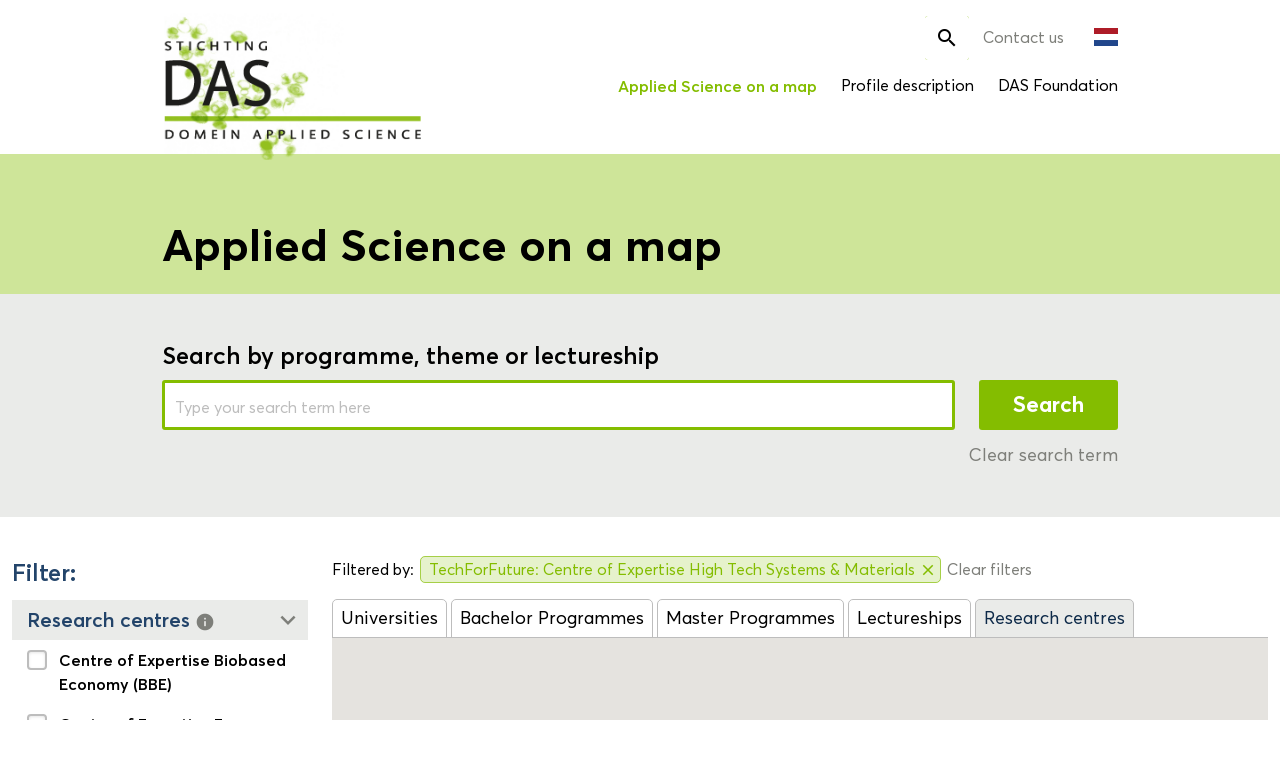

--- FILE ---
content_type: text/html; charset=UTF-8
request_url: https://appliedscience.nl/en/applied-science-on-a-map/?type=centre_of_expertise&q=&centres_of_expertise%5B%5D=146
body_size: 12065
content:
<!DOCTYPE html>
<html lang="en-US" class="no-js">
    <!--
									   website by
	​
		  _                                ___     __  __
		 | | __ _ _ __  _ __   ___  ___   ( _ )   |  \/  | __ _ _ __  _ __   ___  ___
	  _  | |/ _` | '_ \| '_ \ / _ \/ __|  / _ \/\ | |\/| |/ _` | '_ \| '_ \ / _ \/ __|
	 | |_| | (_| | | | | | | |  __/\__ \ | (_>  < | |  | | (_| | | | | | | |  __/\__ \
	  \___/ \__,_|_| |_|_| |_|\___||___/  \___/\/ |_|  |_|\__,_|_| |_|_| |_|\___||___/
	​
	​
								   www.jannesmannes.nl
	​
	-->
    <head>
        <meta name="viewport" content="width=device-width, initial-scale=1, maximum-scale=2">

        <meta charset="UTF-8"/>

		<!-- Google tag (gtag.js) --><script  src="https://www.googletagmanager.com/gtag/js?id=G-B3NXZTD360"></script><script >window.dataLayer = window.dataLayer || [];function gtag(){dataLayer.push(arguments);}gtag('js', new Date());var ga4Settings = {};var uaSettings = {anonymize_ip: true};gtag( 'config', 'G-B3NXZTD360', ga4Settings );</script><meta name='robots' content='index, follow, max-image-preview:large, max-snippet:-1, max-video-preview:-1' />

	<!-- This site is optimized with the Yoast SEO plugin v26.8 - https://yoast.com/product/yoast-seo-wordpress/ -->
	<title>Applied Science on a map - Domein Applied Science EN</title>
	<link rel="canonical" href="https://appliedscience.nl/en/applied-science-on-a-map/" />
	<meta property="og:locale" content="en_US" />
	<meta property="og:type" content="article" />
	<meta property="og:title" content="Applied Science on a map - Domein Applied Science EN" />
	<meta property="og:url" content="https://appliedscience.nl/en/applied-science-on-a-map/" />
	<meta property="og:site_name" content="Domein Applied Science EN" />
	<meta property="article:modified_time" content="2023-03-02T11:38:50+00:00" />
	<meta name="twitter:card" content="summary_large_image" />
	<script type="application/ld+json" class="yoast-schema-graph">{"@context":"https://schema.org","@graph":[{"@type":"WebPage","@id":"https://appliedscience.nl/en/applied-science-on-a-map/","url":"https://appliedscience.nl/en/applied-science-on-a-map/","name":"Applied Science on a map - Domein Applied Science EN","isPartOf":{"@id":"https://appliedscience.nl/en/#website"},"datePublished":"2017-02-27T14:13:58+00:00","dateModified":"2023-03-02T11:38:50+00:00","breadcrumb":{"@id":"https://appliedscience.nl/en/applied-science-on-a-map/#breadcrumb"},"inLanguage":"en-US","potentialAction":[{"@type":"ReadAction","target":["https://appliedscience.nl/en/applied-science-on-a-map/"]}]},{"@type":"BreadcrumbList","@id":"https://appliedscience.nl/en/applied-science-on-a-map/#breadcrumb","itemListElement":[{"@type":"ListItem","position":1,"name":"Home","item":"https://appliedscience.nl/en/"},{"@type":"ListItem","position":2,"name":"Applied Science on a map"}]},{"@type":"WebSite","@id":"https://appliedscience.nl/en/#website","url":"https://appliedscience.nl/en/","name":"Domein Applied Science EN","description":"Een andere Domein Applied Science sites site","potentialAction":[{"@type":"SearchAction","target":{"@type":"EntryPoint","urlTemplate":"https://appliedscience.nl/en/?s={search_term_string}"},"query-input":{"@type":"PropertyValueSpecification","valueRequired":true,"valueName":"search_term_string"}}],"inLanguage":"en-US"}]}</script>
	<!-- / Yoast SEO plugin. -->


<link rel='dns-prefetch' href='//maps.googleapis.com' />
<link rel='dns-prefetch' href='//cdn.jsdelivr.net' />
<link href='https://fonts.gstatic.com' crossorigin rel='preconnect' />
<style id='wp-img-auto-sizes-contain-inline-css' type='text/css'>
img:is([sizes=auto i],[sizes^="auto," i]){contain-intrinsic-size:3000px 1500px}
/*# sourceURL=wp-img-auto-sizes-contain-inline-css */
</style>
<link rel="stylesheet" href="https://appliedscience.nl/app/themes/appliedscience-theme/dist/stylesheets/style.dev.css">
<link rel="stylesheet" href="https://cdn.jsdelivr.net/gh/orestbida/cookieconsent@3.0.1/dist/cookieconsent.css?ver=6.9">
	<style type="text/css">
		.jm-which-env-notification {
			box-sizing: border-box;
			position: fixed;
			bottom: 0;
			left: 0;
			z-index: 99999;
			width: 36px;
			height: 36px;
			color: #fff;
			font-size: 12px;
			line-height: 15px;
		}

		.jm-which-env-notification .warning,
		.jm-which-env-notification .warning-mobile {
			display: none;
			box-sizing: border-box;
			position: absolute;
			top: 0;
			left: 0;
			z-index: -1;
			width: 350px;
			height: 48px;
			padding: 8px 10px;
			transform: translateX(-100%);
			background: #f27150;
			transition: transform .3s;
			-webkit-backface-visibility: hidden;
		}

		.jm-which-env-notification .warning-mobile {
			display: block;
			transform: translateX(-90px);
			width: 90px;
			height: 36px;
			padding: 4px 8px;
		}

		.jm-which-env-notification .icon {
			box-sizing: border-box;
			cursor: pointer;
			background-color: #f27150;
			padding-top: 7px;
			padding-left: 7px;
			width: 36px;
			height: 36px;
		}

		.jm-which-env-notification .icon svg {
			width: 20px;
			height: 20px;
		}

		.jm-which-env-notification:hover .warning {
			transform: translateX(100%);
		}

		.jm-which-env-notification.development .warning,
		.jm-which-env-notification.development .warning-mobile,
		.jm-which-env-notification.development .icon {
			background-color: #dbaf00;
			color: black;
		}

		.jm-which-env-notification a {
			color: #333;
		}

		@media (min-width: 768px) {
			.jm-which-env-notification {
				width: 48px;
				height: 48px;
				line-height: 16px;
			}

			.jm-which-env-notification .icon {
				padding: 12px;
				width: 48px;
				height: 48px;
			}

			.jm-which-env-notification .icon svg {
				width: 24px;
				height: 24px;
			}

			.jm-which-env-notification .warning {
				display: block;
			}

			.jm-which-env-notification .warning-mobile {
				display: none;
			}
		}
	</style>
	<link rel="alternate" hreflang="nl-NL" href="https://appliedscience.nl/applied-science-op-kaart/"><link rel="alternate" hreflang="en-US" href="https://appliedscience.nl/en/applied-science-on-a-map/">        <style>
            @import url("//fast.fonts.net/t/1.css?apiType=css&projectid=8b332e95-225c-404b-848c-6ca4bd2ee055");
            @font-face {
                font-family: "Averta W01";
                src: url("https://appliedscience.nl/app/themes/appliedscience-theme/assets/fonts/dc836390-131e-464f-91e6-f9f9cf751a35.woff2") format("woff2"), url("https://appliedscience.nl/app/themes/appliedscience-theme/assets/fonts/dffa0023-f2da-40e3-9919-c09dcd31d1f3.woff") format("woff"), url("https://appliedscience.nl/app/themes/appliedscience-theme/assets/fonts/b2d3766f-1065-4360-bbe0-11bc8a43a958.ttf") format("truetype");
                font-weight: 200;
                font-style: normal;
                font-display: swap;
            }
            @font-face {
                font-family: "Averta W01";
                src: url("https://appliedscience.nl/app/themes/appliedscience-theme/assets/fonts/166ce875-a649-4826-a5a0-a24f2dd89cd5.woff2") format("woff2"), url("https://appliedscience.nl/app/themes/appliedscience-theme/assets/fonts/fc417db9-6d91-4c85-81b1-2ff3d583d149.woff") format("woff"), url("https://appliedscience.nl/app/themes/appliedscience-theme/assets/fonts/04ba64d0-f98c-415f-a1a9-c785f3e94181.ttf") format("truetype");
                font-weight: 400;
                font-style: normal;
                font-display: swap;
            }
            @font-face {
                font-family: "Averta W01";
                src: url("https://appliedscience.nl/app/themes/appliedscience-theme/assets/fonts/a5a6b226-c201-4c7e-aa75-6d01874f1a83.woff2") format("woff2"), url("https://appliedscience.nl/app/themes/appliedscience-theme/assets/fonts/09560f34-5e51-44e7-962d-dbb751f7dee4.woff") format("woff"), url("https://appliedscience.nl/app/themes/appliedscience-theme/assets/fonts/e255f9f8-1b6b-4961-9be7-82bf4ddfae61.ttf") format("truetype");
                font-weight: 400;
                font-style: italic;
                font-display: swap;
            }
            @font-face {
                font-family: "Averta W01";
                src: url("https://appliedscience.nl/app/themes/appliedscience-theme/assets/fonts/5b6b0808-79db-4639-ab19-365f715f83b9.woff2") format("woff2"), url("https://appliedscience.nl/app/themes/appliedscience-theme/assets/fonts/0d9ceccf-0cd7-44dc-8c2a-dbc0ed90f149.woff") format("woff"), url("https://appliedscience.nl/app/themes/appliedscience-theme/assets/fonts/b03141a0-a172-477f-ba2c-80e817c07f2f.ttf") format("truetype");
                font-weight: 600;
                font-style: normal;
                font-display: swap;
            }
            @font-face {
                font-family: "Averta W01";
                src: url("https://appliedscience.nl/app/themes/appliedscience-theme/assets/fonts/91271893-3829-4dc9-a79b-a47b7146022c.woff2") format("woff2"), url("https://appliedscience.nl/app/themes/appliedscience-theme/assets/fonts/17dd7da6-7e09-45f6-bae4-9a944baed5a6.woff") format("woff"), url("https://appliedscience.nl/app/themes/appliedscience-theme/assets/fonts/c50d808d-b715-4658-bfa2-d17977b03801.ttf") format("truetype");
                font-weight: 700;
                font-style: normal;
                font-display: swap;
            }
            @font-face {
                font-family: "Averta W01";
                src: url("https://appliedscience.nl/app/themes/appliedscience-theme/assets/fonts/b7fbd7d4-32a7-453d-84d3-1345247e48bb.woff2") format("woff2"), url("https://appliedscience.nl/app/themes/appliedscience-theme/assets/fonts/934be726-c31d-448f-9d56-76f74f872f91.woff") format("woff"), url("https://appliedscience.nl/app/themes/appliedscience-theme/assets/fonts/d548d4de-4361-4f66-8749-03dc65dfc6db.ttf") format("truetype");
                font-weight: 700;
                font-style: italic;
                font-display: swap;
            }
        </style>
            <style id='global-styles-inline-css' type='text/css'>
:root{--wp--preset--aspect-ratio--square: 1;--wp--preset--aspect-ratio--4-3: 4/3;--wp--preset--aspect-ratio--3-4: 3/4;--wp--preset--aspect-ratio--3-2: 3/2;--wp--preset--aspect-ratio--2-3: 2/3;--wp--preset--aspect-ratio--16-9: 16/9;--wp--preset--aspect-ratio--9-16: 9/16;--wp--preset--color--black: #000000;--wp--preset--color--cyan-bluish-gray: #abb8c3;--wp--preset--color--white: #ffffff;--wp--preset--color--pale-pink: #f78da7;--wp--preset--color--vivid-red: #cf2e2e;--wp--preset--color--luminous-vivid-orange: #ff6900;--wp--preset--color--luminous-vivid-amber: #fcb900;--wp--preset--color--light-green-cyan: #7bdcb5;--wp--preset--color--vivid-green-cyan: #00d084;--wp--preset--color--pale-cyan-blue: #8ed1fc;--wp--preset--color--vivid-cyan-blue: #0693e3;--wp--preset--color--vivid-purple: #9b51e0;--wp--preset--gradient--vivid-cyan-blue-to-vivid-purple: linear-gradient(135deg,rgb(6,147,227) 0%,rgb(155,81,224) 100%);--wp--preset--gradient--light-green-cyan-to-vivid-green-cyan: linear-gradient(135deg,rgb(122,220,180) 0%,rgb(0,208,130) 100%);--wp--preset--gradient--luminous-vivid-amber-to-luminous-vivid-orange: linear-gradient(135deg,rgb(252,185,0) 0%,rgb(255,105,0) 100%);--wp--preset--gradient--luminous-vivid-orange-to-vivid-red: linear-gradient(135deg,rgb(255,105,0) 0%,rgb(207,46,46) 100%);--wp--preset--gradient--very-light-gray-to-cyan-bluish-gray: linear-gradient(135deg,rgb(238,238,238) 0%,rgb(169,184,195) 100%);--wp--preset--gradient--cool-to-warm-spectrum: linear-gradient(135deg,rgb(74,234,220) 0%,rgb(151,120,209) 20%,rgb(207,42,186) 40%,rgb(238,44,130) 60%,rgb(251,105,98) 80%,rgb(254,248,76) 100%);--wp--preset--gradient--blush-light-purple: linear-gradient(135deg,rgb(255,206,236) 0%,rgb(152,150,240) 100%);--wp--preset--gradient--blush-bordeaux: linear-gradient(135deg,rgb(254,205,165) 0%,rgb(254,45,45) 50%,rgb(107,0,62) 100%);--wp--preset--gradient--luminous-dusk: linear-gradient(135deg,rgb(255,203,112) 0%,rgb(199,81,192) 50%,rgb(65,88,208) 100%);--wp--preset--gradient--pale-ocean: linear-gradient(135deg,rgb(255,245,203) 0%,rgb(182,227,212) 50%,rgb(51,167,181) 100%);--wp--preset--gradient--electric-grass: linear-gradient(135deg,rgb(202,248,128) 0%,rgb(113,206,126) 100%);--wp--preset--gradient--midnight: linear-gradient(135deg,rgb(2,3,129) 0%,rgb(40,116,252) 100%);--wp--preset--font-size--small: 13px;--wp--preset--font-size--medium: 20px;--wp--preset--font-size--large: 36px;--wp--preset--font-size--x-large: 42px;--wp--preset--spacing--20: 0.44rem;--wp--preset--spacing--30: 0.67rem;--wp--preset--spacing--40: 1rem;--wp--preset--spacing--50: 1.5rem;--wp--preset--spacing--60: 2.25rem;--wp--preset--spacing--70: 3.38rem;--wp--preset--spacing--80: 5.06rem;--wp--preset--shadow--natural: 6px 6px 9px rgba(0, 0, 0, 0.2);--wp--preset--shadow--deep: 12px 12px 50px rgba(0, 0, 0, 0.4);--wp--preset--shadow--sharp: 6px 6px 0px rgba(0, 0, 0, 0.2);--wp--preset--shadow--outlined: 6px 6px 0px -3px rgb(255, 255, 255), 6px 6px rgb(0, 0, 0);--wp--preset--shadow--crisp: 6px 6px 0px rgb(0, 0, 0);}:where(.is-layout-flex){gap: 0.5em;}:where(.is-layout-grid){gap: 0.5em;}body .is-layout-flex{display: flex;}.is-layout-flex{flex-wrap: wrap;align-items: center;}.is-layout-flex > :is(*, div){margin: 0;}body .is-layout-grid{display: grid;}.is-layout-grid > :is(*, div){margin: 0;}:where(.wp-block-columns.is-layout-flex){gap: 2em;}:where(.wp-block-columns.is-layout-grid){gap: 2em;}:where(.wp-block-post-template.is-layout-flex){gap: 1.25em;}:where(.wp-block-post-template.is-layout-grid){gap: 1.25em;}.has-black-color{color: var(--wp--preset--color--black) !important;}.has-cyan-bluish-gray-color{color: var(--wp--preset--color--cyan-bluish-gray) !important;}.has-white-color{color: var(--wp--preset--color--white) !important;}.has-pale-pink-color{color: var(--wp--preset--color--pale-pink) !important;}.has-vivid-red-color{color: var(--wp--preset--color--vivid-red) !important;}.has-luminous-vivid-orange-color{color: var(--wp--preset--color--luminous-vivid-orange) !important;}.has-luminous-vivid-amber-color{color: var(--wp--preset--color--luminous-vivid-amber) !important;}.has-light-green-cyan-color{color: var(--wp--preset--color--light-green-cyan) !important;}.has-vivid-green-cyan-color{color: var(--wp--preset--color--vivid-green-cyan) !important;}.has-pale-cyan-blue-color{color: var(--wp--preset--color--pale-cyan-blue) !important;}.has-vivid-cyan-blue-color{color: var(--wp--preset--color--vivid-cyan-blue) !important;}.has-vivid-purple-color{color: var(--wp--preset--color--vivid-purple) !important;}.has-black-background-color{background-color: var(--wp--preset--color--black) !important;}.has-cyan-bluish-gray-background-color{background-color: var(--wp--preset--color--cyan-bluish-gray) !important;}.has-white-background-color{background-color: var(--wp--preset--color--white) !important;}.has-pale-pink-background-color{background-color: var(--wp--preset--color--pale-pink) !important;}.has-vivid-red-background-color{background-color: var(--wp--preset--color--vivid-red) !important;}.has-luminous-vivid-orange-background-color{background-color: var(--wp--preset--color--luminous-vivid-orange) !important;}.has-luminous-vivid-amber-background-color{background-color: var(--wp--preset--color--luminous-vivid-amber) !important;}.has-light-green-cyan-background-color{background-color: var(--wp--preset--color--light-green-cyan) !important;}.has-vivid-green-cyan-background-color{background-color: var(--wp--preset--color--vivid-green-cyan) !important;}.has-pale-cyan-blue-background-color{background-color: var(--wp--preset--color--pale-cyan-blue) !important;}.has-vivid-cyan-blue-background-color{background-color: var(--wp--preset--color--vivid-cyan-blue) !important;}.has-vivid-purple-background-color{background-color: var(--wp--preset--color--vivid-purple) !important;}.has-black-border-color{border-color: var(--wp--preset--color--black) !important;}.has-cyan-bluish-gray-border-color{border-color: var(--wp--preset--color--cyan-bluish-gray) !important;}.has-white-border-color{border-color: var(--wp--preset--color--white) !important;}.has-pale-pink-border-color{border-color: var(--wp--preset--color--pale-pink) !important;}.has-vivid-red-border-color{border-color: var(--wp--preset--color--vivid-red) !important;}.has-luminous-vivid-orange-border-color{border-color: var(--wp--preset--color--luminous-vivid-orange) !important;}.has-luminous-vivid-amber-border-color{border-color: var(--wp--preset--color--luminous-vivid-amber) !important;}.has-light-green-cyan-border-color{border-color: var(--wp--preset--color--light-green-cyan) !important;}.has-vivid-green-cyan-border-color{border-color: var(--wp--preset--color--vivid-green-cyan) !important;}.has-pale-cyan-blue-border-color{border-color: var(--wp--preset--color--pale-cyan-blue) !important;}.has-vivid-cyan-blue-border-color{border-color: var(--wp--preset--color--vivid-cyan-blue) !important;}.has-vivid-purple-border-color{border-color: var(--wp--preset--color--vivid-purple) !important;}.has-vivid-cyan-blue-to-vivid-purple-gradient-background{background: var(--wp--preset--gradient--vivid-cyan-blue-to-vivid-purple) !important;}.has-light-green-cyan-to-vivid-green-cyan-gradient-background{background: var(--wp--preset--gradient--light-green-cyan-to-vivid-green-cyan) !important;}.has-luminous-vivid-amber-to-luminous-vivid-orange-gradient-background{background: var(--wp--preset--gradient--luminous-vivid-amber-to-luminous-vivid-orange) !important;}.has-luminous-vivid-orange-to-vivid-red-gradient-background{background: var(--wp--preset--gradient--luminous-vivid-orange-to-vivid-red) !important;}.has-very-light-gray-to-cyan-bluish-gray-gradient-background{background: var(--wp--preset--gradient--very-light-gray-to-cyan-bluish-gray) !important;}.has-cool-to-warm-spectrum-gradient-background{background: var(--wp--preset--gradient--cool-to-warm-spectrum) !important;}.has-blush-light-purple-gradient-background{background: var(--wp--preset--gradient--blush-light-purple) !important;}.has-blush-bordeaux-gradient-background{background: var(--wp--preset--gradient--blush-bordeaux) !important;}.has-luminous-dusk-gradient-background{background: var(--wp--preset--gradient--luminous-dusk) !important;}.has-pale-ocean-gradient-background{background: var(--wp--preset--gradient--pale-ocean) !important;}.has-electric-grass-gradient-background{background: var(--wp--preset--gradient--electric-grass) !important;}.has-midnight-gradient-background{background: var(--wp--preset--gradient--midnight) !important;}.has-small-font-size{font-size: var(--wp--preset--font-size--small) !important;}.has-medium-font-size{font-size: var(--wp--preset--font-size--medium) !important;}.has-large-font-size{font-size: var(--wp--preset--font-size--large) !important;}.has-x-large-font-size{font-size: var(--wp--preset--font-size--x-large) !important;}
/*# sourceURL=global-styles-inline-css */
</style>
</head>

<body class="wp-singular page-template page-template-template-map page-template-template-map-php page page-id-4 wp-theme-appliedscience-theme applied-science-on-a-map">

    <nav class="mobile-menu" data-mobile-menu data-mobile-menu-type="push" role="navigation">
        <div class="main-menu__wrapper"><ul id="menu-main-menu" class="menu"><li id="menu-item-58" class="menu-item menu-item-type-post_type menu-item-object-page current-menu-item page_item page-item-4 current_page_item menu-item-58"><a href="https://appliedscience.nl/en/applied-science-on-a-map/" aria-current="page">Applied Science on a map</a></li>
<li id="menu-item-4030" class="menu-item menu-item-type-post_type menu-item-object-page menu-item-4030"><a href="https://appliedscience.nl/en/profiledescription/">Profile description</a></li>
<li id="menu-item-253" class="menu-item menu-item-type-post_type menu-item-object-page menu-item-253"><a href="https://appliedscience.nl/en/das-foundation/">DAS Foundation</a></li>
</ul></div><div class="top-menu__wrapper"><ul id="menu-top-menu" class="menu"><li id="menu-item-67" class="menu-item menu-item-type-post_type menu-item-object-page menu-item-67"><a href="https://appliedscience.nl/en/contact-us/">Contact us</a></li>
</ul></div>    </nav>

    <header class="header__container push-element" data-push-element>
        <div class="container">
            <div class="frame">
                <div class="bit-xxs-12 header">

                    <a href="https://appliedscience.nl/en" title="Domein Applied Science EN" class="header__brand">
                        <img
                                src="https://appliedscience.nl/app/themes/appliedscience-theme/assets/images/logo-domein-applied-science.png"
                                class="img-responsive" alt="Domein Applied Science EN"/>
                    </a>

                    <div class="header__menu">
                        <nav class="header__menu--top">
							<div class="header__search" data-header-search>
    <form role="search" method="get" class="search-form" action="https://appliedscience.nl/en/">
        <label>
            <span class="screen-reader-text">Search for:</span>
        </label>
        <input type="search" class="header__search__input search-field"
               placeholder="Search for&hellip;"
               value="" name="s"/>

        <input class="header__search__submit" type="submit" value="Go">

        <a href="javascript:;" title="Search for:"
           class="header__search__icon" data-open-header-search>
            <i class="material-icons">&#xE8B6;</i>
        </a>
    </form>
</div>
<div class="top-menu__wrapper hidden-mobile hidden-tablet"><ul id="menu-top-menu-1" class="menu"><li class="menu-item menu-item-type-post_type menu-item-object-page menu-item-67"><a href="https://appliedscience.nl/en/contact-us/">Contact us</a></li>
</ul></div><div class="mlp-language-box mlp_language_box"><ul><li><a rel="alternate" href="https://appliedscience.nl/applied-science-op-kaart/"><img src="https://appliedscience.nl/app/themes/appliedscience-theme/dist/images/flags/nl.svg" alt=""> </a></li></ul></div>
                            <a href="javascript:;" data-menu-trigger class="menu-trigger">
                                <span class="menu-trigger__icon-bar"></span>
                            </a>
                        </nav>

                        <nav class="header__menu--main">
							<div class="main-menu__wrapper hidden-mobile hidden-tablet"><ul id="menu-main-menu-1" class="menu"><li class="menu-item menu-item-type-post_type menu-item-object-page current-menu-item page_item page-item-4 current_page_item menu-item-58"><a href="https://appliedscience.nl/en/applied-science-on-a-map/" aria-current="page">Applied Science on a map</a></li>
<li class="menu-item menu-item-type-post_type menu-item-object-page menu-item-4030"><a href="https://appliedscience.nl/en/profiledescription/">Profile description</a></li>
<li class="menu-item menu-item-type-post_type menu-item-object-page menu-item-253"><a href="https://appliedscience.nl/en/das-foundation/">DAS Foundation</a></li>
</ul></div>                        </nav>
                    </div>
                </div>
            </div>
        </div>
    </header>

            <form data-map-form>
        
        <nav class="map-filters-mobile">
		<div class="map-filters-mobile__scroll-container">
			<div class="map-filters-mobile__heading">
				<h3 class="text-blue map__sidebar__title">Filter					:</h3>
				<a href="javascript:;" class="sb-toggle-left">
					Close				</a>
			</div>

			<div class="map-filters-mobile__content">
			</div>
		</div>

		<div class="map-filters-mobile__results-button">
			<a href="javascript:;" class="button button--green button--block">
				Show results			</a>
		</div>
	</nav>
	
    <div class="push-element" data-push-element data-site-wrapper>
        <div class="main">

        <div class="banner banner--small">
    <div class="container banner__container">
        <div class="banner__icons">
        </div>
        <div class="frame">
            <div class="bit-xxs-12 banner__content banner__content--small">
                <h1 class="banner__title">Applied Science on a map</h1>
            </div>
        </div>
    </div>
</div>

			
<section class="map__search">
    <div class="container">
        <div class="frame">
            <div class="bit-xxs-12">
                <div class="map__search__content frame">
                    <div class="bit-xxs-12 padding-bottom-none">
                        <h3 class="map__search__title">
							Search by programme, theme or lectureship                        </h3>
                    </div>
                </div>

                <div class="frame">
                    <div class="bit-xxs-12 bit-xs-8 bit-sm-10 bit-order-xs-1 padding-top-none">
                        <input type="search" class="search-field input--primary"
                               placeholder="Type your search term here"
                               value="" name="q"/>
                    </div>

                    <div class="bit-xxs-5 bit-xs-4 bit-sm-2 bit-order-xxs-3 bit-order-xs-2 padding-top-none">
                        <button type="submit" class="button button--green button--block"
                                title="Search">Search</button>
                    </div>

                    <div class="bit-xxs-7 bit-xs-4 bit-sm-4 bit-order-xxs-2 bit-order-xs-4 padding-top-none">
                        <a href="javascript:;" data-map-clear-search-results
                           class="map__search__clear">Clear search term</a>
                    </div>

                    <div class="bit-xxs-12 bit-xs-8 bit-sm-8 bit-order-xxs-4 bit-order-xs-3 padding-top-none">
						                    </div>
                </div>

            </div>
        </div>
    </div>
</section>

            <div class="map__container">
                <div class="frame">

                    <aside class="map__sidebar bit-xxs-12 bit-md-3 hidden-mobile hidden-tablet" data-map-scrolling-filters>
                        <h3 class="text-blue map__sidebar__title">Filter:</h3>

                        <div class="filter-list" data-filter-list="bachelor_programme">
	<div class="filter-list__heading">
		<h3>
			Bachelor Programmes

				<i class="material-icons" data-tooltip>info</i>
				<span class="tooltip">
					<i class="material-icons tooltip__close" data-tooltip-close>close</i>
					<i class="material-icons tooltip__arrow">play_arrow</i>
					<span class="tooltip__title">Bachelor Programmes</span>
					<span class="tooltip__content"></span>
				</span>
		</h3>
		<span class="filter-list__toggle" data-filter-list-toggle="true">
			<i class="material-icons">keyboard_arrow_down</i>
		</span>
	</div>
	<div class="filter-list__content">
		<ul class="list-unstyled">

				<li class="">
					<input type="checkbox" name="bachelor_programmes[]"  id="checkbox-bachelor_programmes-75" value="75">
					<label for="checkbox-bachelor_programmes-75"> Applied Science</label>
				</li>

				<li class="">
					<input type="checkbox" name="bachelor_programmes[]"  id="checkbox-bachelor_programmes-76" value="76">
					<label for="checkbox-bachelor_programmes-76"> Bio-informatics</label>
				</li>

				<li class="">
					<input type="checkbox" name="bachelor_programmes[]"  id="checkbox-bachelor_programmes-317" value="317">
					<label for="checkbox-bachelor_programmes-317"> Biology &#038; Medical Laboratory Research (part-time)</label>
				</li>

				<li class="">
					<input type="checkbox" name="bachelor_programmes[]"  id="checkbox-bachelor_programmes-77" value="77">
					<label for="checkbox-bachelor_programmes-77"> Biology and Medical Laboratory Research</label>
				</li>

				<li class="">
					<input type="checkbox" name="bachelor_programmes[]"  id="checkbox-bachelor_programmes-435" value="435">
					<label for="checkbox-bachelor_programmes-435"> Biomedical engineering</label>
				</li>

				<li class="">
					<input type="checkbox" name="bachelor_programmes[]"  id="checkbox-bachelor_programmes-78" value="78">
					<label for="checkbox-bachelor_programmes-78"> Biotechnology</label>
				</li>

				<li class="">
					<input type="checkbox" name="bachelor_programmes[]"  id="checkbox-bachelor_programmes-80" value="80">
					<label for="checkbox-bachelor_programmes-80"> Chemical Engineering</label>
				</li>

				<li class="">
					<input type="checkbox" name="bachelor_programmes[]"  id="checkbox-bachelor_programmes-440" value="440">
					<label for="checkbox-bachelor_programmes-440"> Chemical Engineering (dual)</label>
				</li>

				<li class="">
					<input type="checkbox" name="bachelor_programmes[]"  id="checkbox-bachelor_programmes-438" value="438">
					<label for="checkbox-bachelor_programmes-438"> Chemical Engineering (part-time)</label>
				</li>

				<li class="">
					<input type="checkbox" name="bachelor_programmes[]"  id="checkbox-bachelor_programmes-79" value="79">
					<label for="checkbox-bachelor_programmes-79"> Chemistry</label>
				</li>

				<li class="">
					<input type="checkbox" name="bachelor_programmes[]"  id="checkbox-bachelor_programmes-316" value="316">
					<label for="checkbox-bachelor_programmes-316"> Chemistry (part-time)</label>
				</li>

				<li class="">
					<input type="checkbox" name="bachelor_programmes[]"  id="checkbox-bachelor_programmes-83" value="83">
					<label for="checkbox-bachelor_programmes-83"> Engineering Physics</label>
				</li>

				<li class="">
					<input type="checkbox" name="bachelor_programmes[]"  id="checkbox-bachelor_programmes-82" value="82">
					<label for="checkbox-bachelor_programmes-82"> Environmental Science</label>
				</li>

				<li class="">
					<input type="checkbox" name="bachelor_programmes[]"  id="checkbox-bachelor_programmes-81" value="81">
					<label for="checkbox-bachelor_programmes-81"> Forensic Science</label>
				</li>


				<li class="filter-list__more__toggle text-center" data-filter-more-toggle>
					<i class="material-icons">keyboard_arrow_down</i>
					Show more
				</li>
				<li class="filter-list__more__toggle hidden text-center" data-filter-more-toggle>
					<i class="material-icons">keyboard_arrow_up</i>
					Show less
				</li>
		</ul>
	</div>
</div>
<div class="filter-list" data-filter-list="outflow_direction">
	<div class="filter-list__heading">
		<h3>
			Outflow directions

				<i class="material-icons" data-tooltip>info</i>
				<span class="tooltip">
					<i class="material-icons tooltip__close" data-tooltip-close>close</i>
					<i class="material-icons tooltip__arrow">play_arrow</i>
					<span class="tooltip__title">Outflow directions</span>
					<span class="tooltip__content"></span>
				</span>
		</h3>
		<span class="filter-list__toggle" data-filter-list-toggle="true">
			<i class="material-icons">keyboard_arrow_down</i>
		</span>
	</div>
	<div class="filter-list__content">
		<ul class="list-unstyled">


		</ul>
	</div>
</div>
<div class="filter-list" data-filter-list="master_programme">
	<div class="filter-list__heading">
		<h3>
			Master Programmes

				<i class="material-icons" data-tooltip>info</i>
				<span class="tooltip">
					<i class="material-icons tooltip__close" data-tooltip-close>close</i>
					<i class="material-icons tooltip__arrow">play_arrow</i>
					<span class="tooltip__title">Master Programmes</span>
					<span class="tooltip__content"></span>
				</span>
		</h3>
		<span class="filter-list__toggle" data-filter-list-toggle="true">
			<i class="material-icons">keyboard_arrow_down</i>
		</span>
	</div>
	<div class="filter-list__content">
		<ul class="list-unstyled">

				<li class="">
					<input type="checkbox" name="master_programmes[]"  id="checkbox-master_programmes-104" value="104">
					<label for="checkbox-master_programmes-104"> Applied Nanotechnology</label>
				</li>

				<li class="">
					<input type="checkbox" name="master_programmes[]"  id="checkbox-master_programmes-320" value="320">
					<label for="checkbox-master_programmes-320"> Data Science for Life Sciences</label>
				</li>

				<li class="">
					<input type="checkbox" name="master_programmes[]"  id="checkbox-master_programmes-103" value="103">
					<label for="checkbox-master_programmes-103"> Molecular Life Science</label>
				</li>

				<li class="">
					<input type="checkbox" name="master_programmes[]"  id="checkbox-master_programmes-102" value="102">
					<label for="checkbox-master_programmes-102"> Polymer Engineering</label>
				</li>


		</ul>
	</div>
</div>
<div class="filter-list" data-filter-list="lectureship">
	<div class="filter-list__heading">
		<h3>
			Lectureships

				<i class="material-icons" data-tooltip>info</i>
				<span class="tooltip">
					<i class="material-icons tooltip__close" data-tooltip-close>close</i>
					<i class="material-icons tooltip__arrow">play_arrow</i>
					<span class="tooltip__title">Lectureships</span>
					<span class="tooltip__content"></span>
				</span>
		</h3>
		<span class="filter-list__toggle" data-filter-list-toggle="true">
			<i class="material-icons">keyboard_arrow_down</i>
		</span>
	</div>
	<div class="filter-list__content">
		<ul class="list-unstyled">

				<li class="">
					<input type="checkbox" name="lectureships[]"  id="checkbox-lectureships-105" value="105">
					<label for="checkbox-lectureships-105"> Analysis Techniques in the Life Sciences</label>
				</li>

				<li class="">
					<input type="checkbox" name="lectureships[]"  id="checkbox-lectureships-444" value="444">
					<label for="checkbox-lectureships-444"> Applied Microbial Genomics</label>
				</li>

				<li class="">
					<input type="checkbox" name="lectureships[]"  id="checkbox-lectureships-465" value="465">
					<label for="checkbox-lectureships-465"> Applied Nanotechnology</label>
				</li>

				<li class="">
					<input type="checkbox" name="lectureships[]"  id="checkbox-lectureships-133" value="133">
					<label for="checkbox-lectureships-133"> Applied Natural Sciences</label>
				</li>

				<li class="">
					<input type="checkbox" name="lectureships[]"  id="checkbox-lectureships-441" value="441">
					<label for="checkbox-lectureships-441"> Applied Quantum Computing</label>
				</li>

				<li class="">
					<input type="checkbox" name="lectureships[]"  id="checkbox-lectureships-305" value="305">
					<label for="checkbox-lectureships-305"> Biobased Building</label>
				</li>

				<li class="">
					<input type="checkbox" name="lectureships[]"  id="checkbox-lectureships-108" value="108">
					<label for="checkbox-lectureships-108"> Biobased Building Blocks &#038; Products</label>
				</li>

				<li class="">
					<input type="checkbox" name="lectureships[]"  id="checkbox-lectureships-117" value="117">
					<label for="checkbox-lectureships-117"> Biobased Ingredients</label>
				</li>

				<li class="">
					<input type="checkbox" name="lectureships[]"  id="checkbox-lectureships-308" value="308">
					<label for="checkbox-lectureships-308"> Biobased Proteins</label>
				</li>

				<li class="">
					<input type="checkbox" name="lectureships[]"  id="checkbox-lectureships-107" value="107">
					<label for="checkbox-lectureships-107"> Biobased Resources &#038; Energy</label>
				</li>

				<li class="">
					<input type="checkbox" name="lectureships[]"  id="checkbox-lectureships-109" value="109">
					<label for="checkbox-lectureships-109"> Biodiscovery</label>
				</li>

				<li class="">
					<input type="checkbox" name="lectureships[]"  id="checkbox-lectureships-111" value="111">
					<label for="checkbox-lectureships-111"> Biorefinery</label>
				</li>

				<li class="">
					<input type="checkbox" name="lectureships[]"  id="checkbox-lectureships-470" value="470">
					<label for="checkbox-lectureships-470"> Circular Design &#038; Manufacturing</label>
				</li>

				<li class="">
					<input type="checkbox" name="lectureships[]"  id="checkbox-lectureships-469" value="469">
					<label for="checkbox-lectureships-469"> Circular Energy Transition</label>
				</li>

				<li class="">
					<input type="checkbox" name="lectureships[]"  id="checkbox-lectureships-418" value="418">
					<label for="checkbox-lectureships-418"> Circular Industry</label>
				</li>

				<li class="">
					<input type="checkbox" name="lectureships[]"  id="checkbox-lectureships-306" value="306">
					<label for="checkbox-lectureships-306"> Circular Plastics</label>
				</li>

				<li class="">
					<input type="checkbox" name="lectureships[]"  id="checkbox-lectureships-136" value="136">
					<label for="checkbox-lectureships-136"> Dairy Process Technology</label>
				</li>

				<li class="">
					<input type="checkbox" name="lectureships[]"  id="checkbox-lectureships-370" value="370">
					<label for="checkbox-lectureships-370"> Drug Discovery</label>
				</li>

				<li class="">
					<input type="checkbox" name="lectureships[]"  id="checkbox-lectureships-427" value="427">
					<label for="checkbox-lectureships-427"> Dynamics of Forensic Traces</label>
				</li>

				<li class="">
					<input type="checkbox" name="lectureships[]"  id="checkbox-lectureships-443" value="443">
					<label for="checkbox-lectureships-443"> Energy and Innovation</label>
				</li>

				<li class="">
					<input type="checkbox" name="lectureships[]"  id="checkbox-lectureships-333" value="333">
					<label for="checkbox-lectureships-333"> Energy in transition</label>
				</li>

				<li class="">
					<input type="checkbox" name="lectureships[]"  id="checkbox-lectureships-129" value="129">
					<label for="checkbox-lectureships-129"> Energy transition in the process industry</label>
				</li>

				<li class="">
					<input type="checkbox" name="lectureships[]"  id="checkbox-lectureships-115" value="115">
					<label for="checkbox-lectureships-115"> Food, Health &amp; Safety</label>
				</li>

				<li class="">
					<input type="checkbox" name="lectureships[]"  id="checkbox-lectureships-116" value="116">
					<label for="checkbox-lectureships-116"> Forensic Science</label>
				</li>

				<li class="">
					<input type="checkbox" name="lectureships[]"  id="checkbox-lectureships-335" value="335">
					<label for="checkbox-lectureships-335"> Future Urban Systems</label>
				</li>

				<li class="">
					<input type="checkbox" name="lectureships[]"  id="checkbox-lectureships-118" value="118">
					<label for="checkbox-lectureships-118"> Genome-based Health</label>
				</li>

				<li class="">
					<input type="checkbox" name="lectureships[]"  id="checkbox-lectureships-120" value="120">
					<label for="checkbox-lectureships-120"> Green Biotechnology</label>
				</li>

				<li class="">
					<input type="checkbox" name="lectureships[]"  id="checkbox-lectureships-119" value="119">
					<label for="checkbox-lectureships-119"> Healthy and Sustainable Nutrition &#038; Western Diseases (ended)</label>
				</li>

				<li class="">
					<input type="checkbox" name="lectureships[]"  id="checkbox-lectureships-114" value="114">
					<label for="checkbox-lectureships-114"> Healthy Food &#038; Nutrition</label>
				</li>

				<li class="">
					<input type="checkbox" name="lectureships[]"  id="checkbox-lectureships-286" value="286">
					<label for="checkbox-lectureships-286"> Innovation of Laboratory and Point of Care Technology</label>
				</li>

				<li class="">
					<input type="checkbox" name="lectureships[]"  id="checkbox-lectureships-122" value="122">
					<label for="checkbox-lectureships-122"> Innovative Testing in Life Sciences &#038; Chemistry</label>
				</li>

				<li class="">
					<input type="checkbox" name="lectureships[]"  id="checkbox-lectureships-123" value="123">
					<label for="checkbox-lectureships-123"> International Water Technology</label>
				</li>

				<li class="">
					<input type="checkbox" name="lectureships[]"  id="checkbox-lectureships-466" value="466">
					<label for="checkbox-lectureships-466"> Lightweight Construction</label>
				</li>

				<li class="">
					<input type="checkbox" name="lectureships[]"  id="checkbox-lectureships-304" value="304">
					<label for="checkbox-lectureships-304"> Marine Biobased Specialties</label>
				</li>

				<li class="">
					<input type="checkbox" name="lectureships[]"  id="checkbox-lectureships-124" value="124">
					<label for="checkbox-lectureships-124"> Material Sciences</label>
				</li>

				<li class="">
					<input type="checkbox" name="lectureships[]"  id="checkbox-lectureships-125" value="125">
					<label for="checkbox-lectureships-125"> Metabolomics</label>
				</li>

				<li class="">
					<input type="checkbox" name="lectureships[]"  id="checkbox-lectureships-404" value="404">
					<label for="checkbox-lectureships-404"> Metagenomics</label>
				</li>

				<li class="">
					<input type="checkbox" name="lectureships[]"  id="checkbox-lectureships-321" value="321">
					<label for="checkbox-lectureships-321"> New materials and their applications</label>
				</li>

				<li class="">
					<input type="checkbox" name="lectureships[]"  id="checkbox-lectureships-405" value="405">
					<label for="checkbox-lectureships-405"> Photonics</label>
				</li>

				<li class="">
					<input type="checkbox" name="lectureships[]"  id="checkbox-lectureships-468" value="468">
					<label for="checkbox-lectureships-468"> Protein Transition</label>
				</li>

				<li class="">
					<input type="checkbox" name="lectureships[]"  id="checkbox-lectureships-416" value="416">
					<label for="checkbox-lectureships-416"> Smart Industry</label>
				</li>

				<li class="">
					<input type="checkbox" name="lectureships[]"  id="checkbox-lectureships-334" value="334">
					<label for="checkbox-lectureships-334"> Smart Sensor Systems</label>
				</li>

				<li class="">
					<input type="checkbox" name="lectureships[]"  id="checkbox-lectureships-406" value="406">
					<label for="checkbox-lectureships-406"> Smart Sustainable Manufacturing</label>
				</li>

				<li class="">
					<input type="checkbox" name="lectureships[]"  id="checkbox-lectureships-330" value="330">
					<label for="checkbox-lectureships-330"> Sustainable (Bio)Chemical Innovation</label>
				</li>

				<li class="">
					<input type="checkbox" name="lectureships[]"  id="checkbox-lectureships-332" value="332">
					<label for="checkbox-lectureships-332"> Sustainable Energy Systems</label>
				</li>

				<li class="">
					<input type="checkbox" name="lectureships[]"  id="checkbox-lectureships-113" value="113">
					<label for="checkbox-lectureships-113"> Sustainable Plastics</label>
				</li>

				<li class="">
					<input type="checkbox" name="lectureships[]"  id="checkbox-lectureships-131" value="131">
					<label for="checkbox-lectureships-131"> Sustainable Water Systems</label>
				</li>

				<li class="">
					<input type="checkbox" name="lectureships[]"  id="checkbox-lectureships-329" value="329">
					<label for="checkbox-lectureships-329"> Technologies for Criminal Investigation</label>
				</li>

				<li class="">
					<input type="checkbox" name="lectureships[]"  id="checkbox-lectureships-132" value="132">
					<label for="checkbox-lectureships-132"> Technology for Health Care</label>
				</li>

				<li class="">
					<input type="checkbox" name="lectureships[]"  id="checkbox-lectureships-135" value="135">
					<label for="checkbox-lectureships-135"> Watertechnology</label>
				</li>


				<li class="filter-list__more__toggle text-center" data-filter-more-toggle>
					<i class="material-icons">keyboard_arrow_down</i>
					Show more
				</li>
				<li class="filter-list__more__toggle hidden text-center" data-filter-more-toggle>
					<i class="material-icons">keyboard_arrow_up</i>
					Show less
				</li>
		</ul>
	</div>
</div>
<div class="filter-list" data-filter-list="centre_of_expertise">
	<div class="filter-list__heading">
		<h3>
			Research centres

				<i class="material-icons" data-tooltip>info</i>
				<span class="tooltip">
					<i class="material-icons tooltip__close" data-tooltip-close>close</i>
					<i class="material-icons tooltip__arrow">play_arrow</i>
					<span class="tooltip__title">Research centres</span>
					<span class="tooltip__content"></span>
				</span>
		</h3>
		<span class="filter-list__toggle" data-filter-list-toggle="true">
			<i class="material-icons">keyboard_arrow_down</i>
		</span>
	</div>
	<div class="filter-list__content">
		<ul class="list-unstyled">

				<li class="">
					<input type="checkbox" name="centres_of_expertise[]"  id="checkbox-centres_of_expertise-137" value="137">
					<label for="checkbox-centres_of_expertise-137"> Centre of Expertise Biobased Economy (BBE)</label>
				</li>

				<li class="">
					<input type="checkbox" name="centres_of_expertise[]"  id="checkbox-centres_of_expertise-138" value="138">
					<label for="checkbox-centres_of_expertise-138"> Centre of Expertise Energy</label>
				</li>

				<li class="">
					<input type="checkbox" name="centres_of_expertise[]"  id="checkbox-centres_of_expertise-139" value="139">
					<label for="checkbox-centres_of_expertise-139"> Centre of Expertise Healthy Ageing</label>
				</li>

				<li class="">
					<input type="checkbox" name="centres_of_expertise[]"  id="checkbox-centres_of_expertise-431" value="431">
					<label for="checkbox-centres_of_expertise-431"> Centre of Expertise HTSM</label>
				</li>

				<li class="">
					<input type="checkbox" name="centres_of_expertise[]"  id="checkbox-centres_of_expertise-140" value="140">
					<label for="checkbox-centres_of_expertise-140"> CEW Watertechnology</label>
				</li>

				<li class="">
					<input type="checkbox" name="centres_of_expertise[]"  id="checkbox-centres_of_expertise-141" value="141">
					<label for="checkbox-centres_of_expertise-141"> CHILL: Chemelot Innovation &#038; Learning Labs</label>
				</li>

				<li class="">
					<input type="checkbox" name="centres_of_expertise[]"  id="checkbox-centres_of_expertise-143" value="143">
					<label for="checkbox-centres_of_expertise-143"> GreenPAC: Centre of Expertise Smart Polymeric Materials</label>
				</li>

				<li class="">
					<input type="checkbox" name="centres_of_expertise[]"  id="checkbox-centres_of_expertise-144" value="144">
					<label for="checkbox-centres_of_expertise-144"> HAN Biocentre: Centre of Biotechnology &#038; Analysis</label>
				</li>

				<li class="">
					<input type="checkbox" name="centres_of_expertise[]"  id="checkbox-centres_of_expertise-142" value="142">
					<label for="checkbox-centres_of_expertise-142"> Leiden Centre for Applied Science</label>
				</li>

				<li class="">
					<input type="checkbox" name="centres_of_expertise[]"  id="checkbox-centres_of_expertise-145" value="145">
					<label for="checkbox-centres_of_expertise-145"> RDM Centre of Expertise</label>
				</li>

				<li class="">
					<input type="checkbox" name="centres_of_expertise[]"  id="checkbox-centres_of_expertise-352" value="352">
					<label for="checkbox-centres_of_expertise-352"> Research &#038; Innovation Centre Agri, Food &#038; Life Sciences</label>
				</li>

				<li class="">
					<input type="checkbox" name="centres_of_expertise[]"  id="checkbox-centres_of_expertise-419" value="419">
					<label for="checkbox-centres_of_expertise-419"> Research Centre Biobased Economy</label>
				</li>

				<li class="">
					<input type="checkbox" name="centres_of_expertise[]"  id="checkbox-centres_of_expertise-432" value="432">
					<label for="checkbox-centres_of_expertise-432"> Research Centre Digital Operations &#038; Finance</label>
				</li>

				<li class="">
					<input type="checkbox" name="centres_of_expertise[]"  id="checkbox-centres_of_expertise-434" value="434">
					<label for="checkbox-centres_of_expertise-434"> Research Centre Health Innovation</label>
				</li>

				<li class="">
					<input type="checkbox" name="centres_of_expertise[]"  id="checkbox-centres_of_expertise-430" value="430">
					<label for="checkbox-centres_of_expertise-430"> Research Centre Healthy and Sustainable Life</label>
				</li>

				<li class="">
					<input type="checkbox" name="centres_of_expertise[]"  id="checkbox-centres_of_expertise-433" value="433">
					<label for="checkbox-centres_of_expertise-433"> Research Centre Mission Zero</label>
				</li>

				<li class="">
					<input type="checkbox" name="centres_of_expertise[]" checked="checked" id="checkbox-centres_of_expertise-146" value="146">
					<label for="checkbox-centres_of_expertise-146"> TechForFuture: Centre of Expertise High Tech Systems &#038; Materials</label>
				</li>

				<li class="">
					<input type="checkbox" name="centres_of_expertise[]"  id="checkbox-centres_of_expertise-147" value="147">
					<label for="checkbox-centres_of_expertise-147"> TechYourFuture: Centre of Expertise for Technology Education</label>
				</li>


				<li class="filter-list__more__toggle text-center" data-filter-more-toggle>
					<i class="material-icons">keyboard_arrow_down</i>
					Show more
				</li>
				<li class="filter-list__more__toggle hidden text-center" data-filter-more-toggle>
					<i class="material-icons">keyboard_arrow_up</i>
					Show less
				</li>
		</ul>
	</div>
</div>
<div class="filter-list" data-filter-list="university">
	<div class="filter-list__heading">
		<h3>
			Universities

				<i class="material-icons" data-tooltip>info</i>
				<span class="tooltip">
					<i class="material-icons tooltip__close" data-tooltip-close>close</i>
					<i class="material-icons tooltip__arrow">play_arrow</i>
					<span class="tooltip__title">Universities</span>
					<span class="tooltip__content"></span>
				</span>
		</h3>
		<span class="filter-list__toggle" data-filter-list-toggle="true">
			<i class="material-icons">keyboard_arrow_down</i>
		</span>
	</div>
	<div class="filter-list__content">
		<ul class="list-unstyled">

				<li class="">
					<input type="checkbox" name="universities[]"  id="checkbox-universities-94" value="94">
					<label for="checkbox-universities-94"> Amsterdam University of Applied Sciences</label>
				</li>

				<li class="">
					<input type="checkbox" name="universities[]"  id="checkbox-universities-84" value="84">
					<label for="checkbox-universities-84"> Avans University of Applied Sciences Breda</label>
				</li>

				<li class="">
					<input type="checkbox" name="universities[]"  id="checkbox-universities-85" value="85">
					<label for="checkbox-universities-85"> Avans University of Applied Sciences Den Bosch</label>
				</li>

				<li class="">
					<input type="checkbox" name="universities[]"  id="checkbox-universities-88" value="88">
					<label for="checkbox-universities-88"> Fontys University of Applied Sciences</label>
				</li>

				<li class="">
					<input type="checkbox" name="universities[]"  id="checkbox-universities-95" value="95">
					<label for="checkbox-universities-95"> HAN University of Applied Sciences</label>
				</li>

				<li class="">
					<input type="checkbox" name="universities[]"  id="checkbox-universities-89" value="89">
					<label for="checkbox-universities-89"> Hanze University of Applied Sciences</label>
				</li>

				<li class="">
					<input type="checkbox" name="universities[]"  id="checkbox-universities-93" value="93">
					<label for="checkbox-universities-93"> HU University of Applied Sciences</label>
				</li>

				<li class="">
					<input type="checkbox" name="universities[]"  id="checkbox-universities-96" value="96">
					<label for="checkbox-universities-96"> HZ University of Applied Sciences</label>
				</li>

				<li class="">
					<input type="checkbox" name="universities[]"  id="checkbox-universities-90" value="90">
					<label for="checkbox-universities-90"> Inholland University of Applied Sciences</label>
				</li>

				<li class="">
					<input type="checkbox" name="universities[]"  id="checkbox-universities-100" value="100">
					<label for="checkbox-universities-100"> NHL Stenden University of Applied Sciences, Emmen</label>
				</li>

				<li class="">
					<input type="checkbox" name="universities[]"  id="checkbox-universities-97" value="97">
					<label for="checkbox-universities-97"> NHL Stenden/VHL, Leeuwarden</label>
				</li>

				<li class="">
					<input type="checkbox" name="universities[]"  id="checkbox-universities-92" value="92">
					<label for="checkbox-universities-92"> Rotterdam University of Applied Sciences</label>
				</li>

				<li class="">
					<input type="checkbox" name="universities[]"  id="checkbox-universities-98" value="98">
					<label for="checkbox-universities-98"> Saxion University of Applied Sciences, Deventer</label>
				</li>

				<li class="">
					<input type="checkbox" name="universities[]"  id="checkbox-universities-99" value="99">
					<label for="checkbox-universities-99"> Saxion University of Applied Sciences, Enschede</label>
				</li>

				<li class="">
					<input type="checkbox" name="universities[]"  id="checkbox-universities-86" value="86">
					<label for="checkbox-universities-86"> The Hague University of Applied Sciences, Delft</label>
				</li>

				<li class="">
					<input type="checkbox" name="universities[]"  id="checkbox-universities-87" value="87">
					<label for="checkbox-universities-87"> The Hague University of Applied Sciences, The Hague</label>
				</li>

				<li class="">
					<input type="checkbox" name="universities[]"  id="checkbox-universities-91" value="91">
					<label for="checkbox-universities-91"> University of Applied Sciences Leiden</label>
				</li>

				<li class="">
					<input type="checkbox" name="universities[]"  id="checkbox-universities-101" value="101">
					<label for="checkbox-universities-101"> Zuyd University of Applied Sciences</label>
				</li>


				<li class="filter-list__more__toggle text-center" data-filter-more-toggle>
					<i class="material-icons">keyboard_arrow_down</i>
					Show more
				</li>
				<li class="filter-list__more__toggle hidden text-center" data-filter-more-toggle>
					<i class="material-icons">keyboard_arrow_up</i>
					Show less
				</li>
		</ul>
	</div>
</div>
<div class="filter-list" data-filter-list="theme">
	<div class="filter-list__heading">
		<h3>
			Themes

				<i class="material-icons" data-tooltip>info</i>
				<span class="tooltip">
					<i class="material-icons tooltip__close" data-tooltip-close>close</i>
					<i class="material-icons tooltip__arrow">play_arrow</i>
					<span class="tooltip__title">Themes</span>
					<span class="tooltip__content"></span>
				</span>
		</h3>
		<span class="filter-list__toggle" data-filter-list-toggle="true">
			<i class="material-icons">keyboard_arrow_down</i>
		</span>
	</div>
	<div class="filter-list__content">
		<ul class="list-unstyled">


		</ul>
	</div>
</div>
                    </aside>

					<div class="bit-xxs-12 bit-sm-12 bit-md-9" data-map-scrolling-container>
    <div class="map__main">
        <div class="map__current-filters__container">
            <div class="map__current-filters">
                <ul class="list-unstyled map__current-filters__list float-left">
                    <li class="map__current-filters__append">
						Filtered by:
                    </li>
                    <li>
					<span
                            class="map__current-filters__clearfilters">Clear filters</span>
                    </li>
                </ul>
            </div>
            <div class="map__adjust-filters hidden-desktop">
                <a href="javascript:;" class="button button--green" data-toggle-mobile-filters>
					Adjust filters                </a>
            </div>
        </div>

        <div class="map__tabs">
            <input type="hidden" name="type"
                   value="centre_of_expertise"/>

            <div class="sidebar-menu__mobile-container map__tabs__menu">
                <a href="javascript:;" class="sidebar-menu__mobile-label" data-toggle-tabs-menu>
					Show <span data-tabs-menu-name></span>                    <i class="material-icons">keyboard_arrow_down</i>
                </a>

                <ul class="list-unstyled tabs" data-tabs-menu>
                    <li class="tab">
				<span data-type="university"
                      class="tab__item ">
					Universities				</span>
                    </li>
                    <li class="tab">
				<span data-type="bachelor_programme"
                      class="tab__item ">
					Bachelor Programmes				</span>
                    </li>
                    <li class="tab">
				<span data-type="master_programme"
                      class="tab__item ">
					Master Programmes				</span>
                    </li>
                    <li class="tab">
				<span data-type="lectureship"
                      class="tab__item ">
					Lectureships				</span>
                    </li>
                    <li class="tab">
				<span data-type="centre_of_expertise"
                      class="tab__item tab__item--active">
					Research centres				</span>
                    </li>
                </ul>

            </div>
        </div>

        <div class="map__main__wrapper">
            <div class="map__placeholder"></div>

            <div class="map__results-loader" data-ajax-spinner style="display: none;">
                <div><i class="fa fa-spinner fa-spin fa-2x" aria-hidden="true"></i></div>
            </div>

            <div class="map__results__noresults" data-ajax-noresults style="display: none;">
                <div class="map__results__noresults__inner">
                    <h4 class="text-green"></h4>
                    <div></div>
                </div>
            </div>
        </div>
        <div class="map__legenda">
            <div class="map__legenda__item">
				
<svg width="20px" height="29px" viewBox="855 1037 20 29" version="1.1" xmlns="http://www.w3.org/2000/svg" xmlns:xlink="http://www.w3.org/1999/xlink">
    <!-- Generator: Sketch 42 (36781) - http://www.bohemiancoding.com/sketch -->
    <desc>Created with Sketch.</desc>
    <defs></defs>
    <g id="Marker-Copy-23" stroke="none" stroke-width="1" fill="none" fill-rule="evenodd" transform="translate(855.000000, 1037.000000)">
        <path d="M10,13.3125 C10.9166713,13.3125 11.6979134,12.9895866 12.34375,12.34375 C12.9895866,11.6979134 13.3125,10.9166713 13.3125,10 C13.3125,9.08332875 12.9895866,8.30208656 12.34375,7.65625 C11.6979134,7.01041344 10.9166713,6.6875 10,6.6875 C9.08332875,6.6875 8.30208656,7.01041344 7.65625,7.65625 C7.01041344,8.30208656 6.6875,9.08332875 6.6875,10 C6.6875,10.9166713 7.01041344,11.6979134 7.65625,12.34375 C8.30208656,12.9895866 9.08332875,13.3125 10,13.3125 Z M10,0.6875 C12.5833462,0.6875 14.7812409,1.59374094 16.59375,3.40625 C18.4062591,5.21875906 19.3125,7.41665375 19.3125,10 C19.3125,11.2916731 18.9895866,12.770825 18.34375,14.4375 C17.6979134,16.104175 16.9166713,17.6666594 16,19.125 C15.0833287,20.5833406 14.1770878,21.9479103 13.28125,23.21875 C12.3854122,24.4895897 11.6250031,25.4999963 11,26.25 L10,27.3125 C9.74999875,27.0208319 9.41666875,26.6354191 9,26.15625 C8.58333125,25.6770809 7.83333875,24.7187572 6.75,23.28125 C5.66666125,21.8437428 4.71875406,20.4479234 3.90625,19.09375 C3.09374594,17.7395766 2.35417,16.2083419 1.6875,14.5 C1.02083,12.7916581 0.6875,11.2916731 0.6875,10 C0.6875,7.41665375 1.59374094,5.21875906 3.40625,3.40625 C5.21875906,1.59374094 7.41665375,0.6875 10,0.6875 Z" id="location_on-copy-8" stroke="#FFFFFF" fill="#0E2A49"></path>
        <path d="M10,13.3125 C10.9166713,13.3125 11.6979134,12.9895866 12.34375,12.34375 C12.9895866,11.6979134 13.3125,10.9166713 13.3125,10 C13.3125,9.08332875 12.9895866,8.30208656 12.34375,7.65625 C11.6979134,7.01041344 10.9166713,6.6875 10,6.6875 C9.08332875,6.6875 8.30208656,7.01041344 7.65625,7.65625 C7.01041344,8.30208656 6.6875,9.08332875 6.6875,10 C6.6875,10.9166713 7.01041344,11.6979134 7.65625,12.34375 C8.30208656,12.9895866 9.08332875,13.3125 10,13.3125 Z" id="Path" fill="#FFFFFF"></path>
    </g>
</svg>				University            </div>
            <div class="map__legenda__item">
				
<svg width="20px" height="29px" viewBox="725 952 20 29" version="1.1" xmlns="http://www.w3.org/2000/svg" xmlns:xlink="http://www.w3.org/1999/xlink">
    <!-- Generator: Sketch 42 (36781) - http://www.bohemiancoding.com/sketch -->
    <desc>Created with Sketch.</desc>
    <defs></defs>
    <g id="Marker-Copy-20" stroke="none" stroke-width="1" fill="none" fill-rule="evenodd" transform="translate(725.000000, 952.000000)">
        <path d="M10,13.3125 C10.9166713,13.3125 11.6979134,12.9895866 12.34375,12.34375 C12.9895866,11.6979134 13.3125,10.9166713 13.3125,10 C13.3125,9.08332875 12.9895866,8.30208656 12.34375,7.65625 C11.6979134,7.01041344 10.9166713,6.6875 10,6.6875 C9.08332875,6.6875 8.30208656,7.01041344 7.65625,7.65625 C7.01041344,8.30208656 6.6875,9.08332875 6.6875,10 C6.6875,10.9166713 7.01041344,11.6979134 7.65625,12.34375 C8.30208656,12.9895866 9.08332875,13.3125 10,13.3125 Z M10,0.6875 C12.5833462,0.6875 14.7812409,1.59374094 16.59375,3.40625 C18.4062591,5.21875906 19.3125,7.41665375 19.3125,10 C19.3125,11.2916731 18.9895866,12.770825 18.34375,14.4375 C17.6979134,16.104175 16.9166713,17.6666594 16,19.125 C15.0833287,20.5833406 14.1770878,21.9479103 13.28125,23.21875 C12.3854122,24.4895897 11.6250031,25.4999963 11,26.25 L10,27.3125 C9.74999875,27.0208319 9.41666875,26.6354191 9,26.15625 C8.58333125,25.6770809 7.83333875,24.7187572 6.75,23.28125 C5.66666125,21.8437428 4.71875406,20.4479234 3.90625,19.09375 C3.09374594,17.7395766 2.35417,16.2083419 1.6875,14.5 C1.02083,12.7916581 0.6875,11.2916731 0.6875,10 C0.6875,7.41665375 1.59374094,5.21875906 3.40625,3.40625 C5.21875906,1.59374094 7.41665375,0.6875 10,0.6875 Z" id="location_on-copy-8" stroke="#FFFFFF" fill="#33658A"></path>
        <path d="M10,13.3125 C10.9166713,13.3125 11.6979134,12.9895866 12.34375,12.34375 C12.9895866,11.6979134 13.3125,10.9166713 13.3125,10 C13.3125,9.08332875 12.9895866,8.30208656 12.34375,7.65625 C11.6979134,7.01041344 10.9166713,6.6875 10,6.6875 C9.08332875,6.6875 8.30208656,7.01041344 7.65625,7.65625 C7.01041344,8.30208656 6.6875,9.08332875 6.6875,10 C6.6875,10.9166713 7.01041344,11.6979134 7.65625,12.34375 C8.30208656,12.9895866 9.08332875,13.3125 10,13.3125 Z" id="Path" fill="#FFFFFF"></path>
    </g>
</svg>				Bachelor Programme            </div>
            <div class="map__legenda__item">
				
<svg width="20px" height="29px" viewBox="855 1037 20 29" version="1.1" xmlns="http://www.w3.org/2000/svg" xmlns:xlink="http://www.w3.org/1999/xlink">
    <!-- Generator: Sketch 42 (36781) - http://www.bohemiancoding.com/sketch -->
    <desc>Created with Sketch.</desc>
    <defs></defs>
    <g id="Marker-Copy-23" stroke="none" stroke-width="1" fill="none" fill-rule="evenodd" transform="translate(855.000000, 1037.000000)">
        <path d="M10,13.3125 C10.9166713,13.3125 11.6979134,12.9895866 12.34375,12.34375 C12.9895866,11.6979134 13.3125,10.9166713 13.3125,10 C13.3125,9.08332875 12.9895866,8.30208656 12.34375,7.65625 C11.6979134,7.01041344 10.9166713,6.6875 10,6.6875 C9.08332875,6.6875 8.30208656,7.01041344 7.65625,7.65625 C7.01041344,8.30208656 6.6875,9.08332875 6.6875,10 C6.6875,10.9166713 7.01041344,11.6979134 7.65625,12.34375 C8.30208656,12.9895866 9.08332875,13.3125 10,13.3125 Z M10,0.6875 C12.5833462,0.6875 14.7812409,1.59374094 16.59375,3.40625 C18.4062591,5.21875906 19.3125,7.41665375 19.3125,10 C19.3125,11.2916731 18.9895866,12.770825 18.34375,14.4375 C17.6979134,16.104175 16.9166713,17.6666594 16,19.125 C15.0833287,20.5833406 14.1770878,21.9479103 13.28125,23.21875 C12.3854122,24.4895897 11.6250031,25.4999963 11,26.25 L10,27.3125 C9.74999875,27.0208319 9.41666875,26.6354191 9,26.15625 C8.58333125,25.6770809 7.83333875,24.7187572 6.75,23.28125 C5.66666125,21.8437428 4.71875406,20.4479234 3.90625,19.09375 C3.09374594,17.7395766 2.35417,16.2083419 1.6875,14.5 C1.02083,12.7916581 0.6875,11.2916731 0.6875,10 C0.6875,7.41665375 1.59374094,5.21875906 3.40625,3.40625 C5.21875906,1.59374094 7.41665375,0.6875 10,0.6875 Z" id="location_on-copy-8" stroke="#FFFFFF" fill="#86BBD8"></path>
        <path d="M10,13.3125 C10.9166713,13.3125 11.6979134,12.9895866 12.34375,12.34375 C12.9895866,11.6979134 13.3125,10.9166713 13.3125,10 C13.3125,9.08332875 12.9895866,8.30208656 12.34375,7.65625 C11.6979134,7.01041344 10.9166713,6.6875 10,6.6875 C9.08332875,6.6875 8.30208656,7.01041344 7.65625,7.65625 C7.01041344,8.30208656 6.6875,9.08332875 6.6875,10 C6.6875,10.9166713 7.01041344,11.6979134 7.65625,12.34375 C8.30208656,12.9895866 9.08332875,13.3125 10,13.3125 Z" id="Path" fill="#FFFFFF"></path>
    </g>
</svg>				Master Programme            </div>
            <div class="map__legenda__item">
				
<svg width="20px" height="29px" viewBox="726 912 20 29" version="1.1" xmlns="http://www.w3.org/2000/svg" xmlns:xlink="http://www.w3.org/1999/xlink">
    <!-- Generator: Sketch 42 (36781) - http://www.bohemiancoding.com/sketch -->
    <desc>Created with Sketch.</desc>
    <defs></defs>
    <g id="Marker-Copy-21" stroke="none" stroke-width="1" fill="none" fill-rule="evenodd" transform="translate(726.000000, 912.000000)">
        <path d="M10,13.3125 C10.9166713,13.3125 11.6979134,12.9895866 12.34375,12.34375 C12.9895866,11.6979134 13.3125,10.9166713 13.3125,10 C13.3125,9.08332875 12.9895866,8.30208656 12.34375,7.65625 C11.6979134,7.01041344 10.9166713,6.6875 10,6.6875 C9.08332875,6.6875 8.30208656,7.01041344 7.65625,7.65625 C7.01041344,8.30208656 6.6875,9.08332875 6.6875,10 C6.6875,10.9166713 7.01041344,11.6979134 7.65625,12.34375 C8.30208656,12.9895866 9.08332875,13.3125 10,13.3125 Z M10,0.6875 C12.5833462,0.6875 14.7812409,1.59374094 16.59375,3.40625 C18.4062591,5.21875906 19.3125,7.41665375 19.3125,10 C19.3125,11.2916731 18.9895866,12.770825 18.34375,14.4375 C17.6979134,16.104175 16.9166713,17.6666594 16,19.125 C15.0833287,20.5833406 14.1770878,21.9479103 13.28125,23.21875 C12.3854122,24.4895897 11.6250031,25.4999963 11,26.25 L10,27.3125 C9.74999875,27.0208319 9.41666875,26.6354191 9,26.15625 C8.58333125,25.6770809 7.83333875,24.7187572 6.75,23.28125 C5.66666125,21.8437428 4.71875406,20.4479234 3.90625,19.09375 C3.09374594,17.7395766 2.35417,16.2083419 1.6875,14.5 C1.02083,12.7916581 0.6875,11.2916731 0.6875,10 C0.6875,7.41665375 1.59374094,5.21875906 3.40625,3.40625 C5.21875906,1.59374094 7.41665375,0.6875 10,0.6875 Z" id="location_on-copy-8" stroke="#FFFFFF" fill="#F6AE2D"></path>
        <path d="M10,13.3125 C10.9166713,13.3125 11.6979134,12.9895866 12.34375,12.34375 C12.9895866,11.6979134 13.3125,10.9166713 13.3125,10 C13.3125,9.08332875 12.9895866,8.30208656 12.34375,7.65625 C11.6979134,7.01041344 10.9166713,6.6875 10,6.6875 C9.08332875,6.6875 8.30208656,7.01041344 7.65625,7.65625 C7.01041344,8.30208656 6.6875,9.08332875 6.6875,10 C6.6875,10.9166713 7.01041344,11.6979134 7.65625,12.34375 C8.30208656,12.9895866 9.08332875,13.3125 10,13.3125 Z" id="Path" fill="#FFFFFF"></path>
    </g>
</svg>				Lectureship            </div>
            <div class="map__legenda__item">
				
<svg width="20px" height="29px" viewBox="745 882 20 29" version="1.1" xmlns="http://www.w3.org/2000/svg" xmlns:xlink="http://www.w3.org/1999/xlink">
    <!-- Generator: Sketch 42 (36781) - http://www.bohemiancoding.com/sketch -->
    <desc>Created with Sketch.</desc>
    <defs></defs>
    <g id="Marker-Copy-22" stroke="none" stroke-width="1" fill="none" fill-rule="evenodd" transform="translate(745.000000, 882.000000)">
        <path d="M10,13.3125 C10.9166713,13.3125 11.6979134,12.9895866 12.34375,12.34375 C12.9895866,11.6979134 13.3125,10.9166713 13.3125,10 C13.3125,9.08332875 12.9895866,8.30208656 12.34375,7.65625 C11.6979134,7.01041344 10.9166713,6.6875 10,6.6875 C9.08332875,6.6875 8.30208656,7.01041344 7.65625,7.65625 C7.01041344,8.30208656 6.6875,9.08332875 6.6875,10 C6.6875,10.9166713 7.01041344,11.6979134 7.65625,12.34375 C8.30208656,12.9895866 9.08332875,13.3125 10,13.3125 Z M10,0.6875 C12.5833462,0.6875 14.7812409,1.59374094 16.59375,3.40625 C18.4062591,5.21875906 19.3125,7.41665375 19.3125,10 C19.3125,11.2916731 18.9895866,12.770825 18.34375,14.4375 C17.6979134,16.104175 16.9166713,17.6666594 16,19.125 C15.0833287,20.5833406 14.1770878,21.9479103 13.28125,23.21875 C12.3854122,24.4895897 11.6250031,25.4999963 11,26.25 L10,27.3125 C9.74999875,27.0208319 9.41666875,26.6354191 9,26.15625 C8.58333125,25.6770809 7.83333875,24.7187572 6.75,23.28125 C5.66666125,21.8437428 4.71875406,20.4479234 3.90625,19.09375 C3.09374594,17.7395766 2.35417,16.2083419 1.6875,14.5 C1.02083,12.7916581 0.6875,11.2916731 0.6875,10 C0.6875,7.41665375 1.59374094,5.21875906 3.40625,3.40625 C5.21875906,1.59374094 7.41665375,0.6875 10,0.6875 Z" id="location_on-copy-8" stroke="#FFFFFF" fill="#F26419"></path>
        <path d="M10,13.3125 C10.9166713,13.3125 11.6979134,12.9895866 12.34375,12.34375 C12.9895866,11.6979134 13.3125,10.9166713 13.3125,10 C13.3125,9.08332875 12.9895866,8.30208656 12.34375,7.65625 C11.6979134,7.01041344 10.9166713,6.6875 10,6.6875 C9.08332875,6.6875 8.30208656,7.01041344 7.65625,7.65625 C7.01041344,8.30208656 6.6875,9.08332875 6.6875,10 C6.6875,10.9166713 7.01041344,11.6979134 7.65625,12.34375 C8.30208656,12.9895866 9.08332875,13.3125 10,13.3125 Z" id="Path" fill="#FFFFFF"></path>
    </g>
</svg>				Research centre            </div>

			        </div>
    </div>
</div>

                </div>
            </div>
	
</div></div><div class="modal-loader" data-modal-loader><i class="fa fa-spinner fa-spin"></i></div>


<footer class="footer sb-slide">
    <h2 class="visually-hidden">Domein Applied Science EN</h2>
    <div class="container">
        <div class="frame padding-top padding-bottom">
            <div class="bit-xxs-12 bit-xs-12 bit-sm-6 footer__bachelor_programmes">
                <h3 class="h5 footer__title padding-bottom-half">Applied Sciences programmes</h3>

                                    <ul class="list-unstyled padding-bottom">
                                                    <li><a href="https://appliedscience.nl/en/bachelor-programme/chemical-engineering/"
                                   title="View">Chemical Engineering</a>
                            </li>
                                                    <li><a href="https://appliedscience.nl/en/bachelor-programme/chemistry/"
                                   title="View">Chemistry</a>
                            </li>
                                                    <li><a href="https://appliedscience.nl/en/bachelor-programme/environmental-science/"
                                   title="View">Environmental Science</a>
                            </li>
                                                    <li><a href="https://appliedscience.nl/en/bachelor-programme/bml/"
                                   title="View">Biology and Medical Laboratory Research</a>
                            </li>
                                            </ul>
                
                <div class="footer__bachelor_programmes__description">
                    <p>Interested in studying one of these English taught programmes? Have a look at <a href="http://www.proef.info/en">PROEF!</a></p>
                </div>

            </div>
                            <div class="bit-xxs-12 bit-xs-12 bit-sm-6 footer__menu">
                    <h3 class="h5 footer__title">Quick access</h3>
                    <div class="footer__menu"><ul id="menu-quick-access" class="menu"><li id="menu-item-59" class="menu-item menu-item-type-post_type menu-item-object-page current-menu-item page_item page-item-4 current_page_item menu-item-59"><a href="https://appliedscience.nl/en/applied-science-on-a-map/" aria-current="page">Applied Science on a map</a></li>
<li id="menu-item-198" class="menu-item menu-item-type-post_type menu-item-object-page menu-item-198"><a href="https://appliedscience.nl/en/?page_id=50">Profile description</a></li>
<li id="menu-item-62" class="menu-item menu-item-type-post_type menu-item-object-page menu-item-62"><a href="https://appliedscience.nl/en/proef/">PROEF</a></li>
<li id="menu-item-285" class="menu-item menu-item-type-post_type menu-item-object-page menu-item-285"><a href="https://appliedscience.nl/en/das-foundation/">DAS Foundation</a></li>
<li id="menu-item-61" class="menu-item menu-item-type-post_type menu-item-object-page menu-item-61"><a href="https://appliedscience.nl/en/news/">News</a></li>
<li id="menu-item-328" class="menu-item menu-item-type-post_type menu-item-object-page menu-item-328"><a href="https://appliedscience.nl/en/privacy/">Privacy policy</a></li>
</ul></div>                </div>
            
            <div class="bit-xxs-12 footer__copyright">
                <span> Copyright 2026 Stichting Domein Applied Science</span>
                <a href="javascript:void(0)" class="tw-text-white hover:tw-text-blue-200" onclick="CookieConsent.showPreferences();" aria-haspopup="dialog">Update cookie preferences</a>                                    <div>
                        <a href="https://eversendegier.nl/" target="_blank" rel="noreferrer noopener">Design Evers + de Gier </a>
                        <span>|</span>
                        <a href="https://jannesmannes.nl/" target="_blank" rel="noreferrer noopener">Code Jannes & Mannes </a>
                    </div>
                            </div>

            <button type="button" class="button-no-styling footer__scroll-to-top material-icons" data-scroll-to-top>
                <span class="footer__scroll-to-top__inner" aria-hidden="true">keyboard_arrow_up</span>
            </button>
        </div>

    </div>
    </div>
</footer>

<script type="speculationrules">
{"prefetch":[{"source":"document","where":{"and":[{"href_matches":"/en/*"},{"not":{"href_matches":["/en/wp-*.php","/en/wp-admin/*","/app/uploads/sites/2/*","/app/*","/app/plugins/*","/app/themes/appliedscience-theme/*","/en/*\\?(.+)"]}},{"not":{"selector_matches":"a[rel~=\"nofollow\"]"}},{"not":{"selector_matches":".no-prefetch, .no-prefetch a"}}]},"eagerness":"conservative"}]}
</script>
<script  src="https://maps.googleapis.com/maps/api/js?language=en&amp;key=AIzaSyBk6AeF5RrOhxeS57wGYNhfafZvzOupPpE" id="google-maps-js"></script>
<script  src="https://appliedscience.nl/en/wp-includes/js/jquery/jquery.min.js?ver=3.7.1" id="jquery-core-js"></script>
<script  src="https://appliedscience.nl/en/wp-includes/js/jquery/jquery-migrate.min.js?ver=3.4.1" id="jquery-migrate-js"></script>
<script type="text/javascript" id="jquery-js-after">
/* <![CDATA[ */
jQuery.event.special.touchstart={setup:function(e,t,s){this.addEventListener("touchstart",s,{passive:!t.includes("noPreventDefault")})}},jQuery.event.special.touchmove={setup:function(e,t,s){this.addEventListener("touchmove",s,{passive:!t.includes("noPreventDefault")})}},jQuery.event.special.wheel={setup:function(e,t,s){this.addEventListener("wheel",s,{passive:!0})}},jQuery.event.special.mousewheel={setup:function(e,t,s){this.addEventListener("mousewheel",s,{passive:!0})}};
//# sourceURL=jquery-js-after
/* ]]> */
</script>
<script type="text/javascript" id="app-js-extra">
/* <![CDATA[ */
var das = {"template_directory":"https://appliedscience.nl/app/themes/appliedscience-theme","infowindow_template":"\u003Cdiv class=\"infowindow\"\u003E\n    \u003Cdiv class=\"infowindow__content\"\u003E\n        \u003Cspan class=\"infowindow__title\"\u003E{{{name}}}\u003C/span\u003E\n        {{#university}}\u003Cspan class=\"infowindow__university\"\u003E{{{university}}}\u003C/span\u003E{{/university}}\n        \u003Cdiv class=\"infowindow__description\"\u003E\n            {{{excerpt}}}\n        \u003C/div\u003E\n        \u003Ca href=\"{{link}}\" class=\"infowindow__link\"\u003E{{link_label}}\u003C/a\u003E\n        \u003Ca href=\"javascript:App.close_infowindow();\" class=\"infowindow__close-link\"\u003E\u003C/a\u003E\n    \u003C/div\u003E\n\u003C/div\u003E","current_filter_list_item_template":"\u003Cli class=\"map__current-filters__item\" data-type=\"{{type}}\" data-value=\"{{value}}\"\u003E\n\t\u003Cspan class=\"pill\"\u003E\n\t\t\u003Cspan class=\"pill__label\"\u003E {{label}}\u003C/span\u003E\n\t\t\u003Ci class=\"material-icons\"\u003Eclose\u003C/i\u003E\n\t\u003C/span\u003E\n\u003C/li\u003E","lang_code":"en"};
//# sourceURL=app-js-extra
/* ]]> */
</script>
<script  src="https://appliedscience.nl/app/themes/appliedscience-theme/dist/js/app.min.dev.js" id="app-js"></script>
<script  src="https://cdn.jsdelivr.net/gh/orestbida/cookieconsent@3.0.1/dist/cookieconsent.umd.js" id="cookieconsent-js" defer="defer" data-wp-strategy="defer"></script>
<script type="text/javascript" id="cookieconsent-config-js-extra">
/* <![CDATA[ */
var cookieconsent = {"translations":{"modals":{"consentModal":{"title":"We use cookies","description":"This website uses cookies. We may place them for analysis of our visitor data, to improve our website, display personalised content and provide a good website experience. By clicking \u2018Accept all\u2019, you agree to the use of all cookies. Click \u2018Manage preferences\u2019 to configure specific settings.","acceptAllBtn":"Accept all","acceptNecessaryBtn":"Deny","showPreferencesBtn":"No, adjust","footer":"\u003Ca href=\"https://appliedscience.nl/en/privacy-policy/\"\u003ECookie policy\u003C/a\u003E"},"preferencesModal":{"title":"Cookie preferences","acceptAllBtn":"Accept","acceptNecessaryBtn":"Only necessary","savePreferencesBtn":"Save settings","closeIconLabel":"Close modal","serviceCounterLabel":"service|services","sections":[{"title":"We use cookies","description":"We would like your permission to use your data for the following purposes:"},{"title":"Necessary \u003Cspan class=\"pm__badge\"\u003EAlways enabled\u003C/span\u003E","description":"These cookies are required for good functionality of our website and can't be switched off in our system.\u003Cbr\u003EUsually these cookies are set by your actions in your requests for our services. Examples of these actions are logging in, filling in forms or setting your privacy preferences. It is possible to make your browser block these cookies, but some parts of our website may not work properly when these are blocked.","linkedCategory":"necessary"},{"title":"Functional","description":"We use these cookies to enhance functionality and allow for personalisation, such as live chats, videos and the use of social media.\u003Cbr\u003EThese cookies can be set by ourselves or by our third party service providers, whose digital services we have added. If you do not allow these cookies, some of these functionalities may not work properly.","linkedCategory":"functional"},{"title":"Analytics","description":"We use these cookies to provide statistical information about our website - they are used for performance measurement and improvement. Activities like page visits counting, page loading speed, bounce rate and technologies used to access our site are included in this category.","linkedCategory":"analytics"},{"title":"Advertising","description":"These cookies are set through our site by our advertising partners.\u003Cbr\u003EData is collected for the purpose of advertising personalization and measuring the effectiveness of advertising campaigns. Data may be shared with Google LLC, more information can be found \u003Ca href=\"https://business.safety.google/privacy/\"\u003Ehere.\u003C/a\u003E\u003Cbr\u003E\u003Cbr\u003EThese cookies can be used by third party companies for creating a basic profile of your interests and show you relevant ads on other websites. They identify your browser and your device. If decide to disallow these cookies, you will not be tracked by our targeted advertising across other websites.","linkedCategory":"marketing"},{"title":"More information","description":"For questions about the cookie policy and your choices, see the \u003Ca class=\"cc__link\" href=\"https://appliedscience.nl/en/privacy-policy/\"\u003ECookie policy\u003C/a\u003E"}]}},"services":{"embed":"Third party embed"},"iframe_manager":{"embed":{"notice":"This content is hosted by a third-party service. By showing the external content, you accept cookies from the external service.","loadBtn":"Load this video","loadAllBtn":"Load video and accept cookies from third-party embeds"}}}};
//# sourceURL=cookieconsent-config-js-extra
/* ]]> */
</script>
<script  src="https://appliedscience.nl/app/themes/appliedscience-theme/dist/js/cookieconsent-config.dev.js" id="cookieconsent-config-js" defer="defer" data-wp-strategy="defer"></script>
        <script type="text/javascript">
            jQuery( function () {
                App.init("https:\/\/appliedscience.nl\/app\/themes\/appliedscience-theme");
                                Share.init("https:\/\/appliedscience.nl\/app\/themes\/appliedscience-theme");
                            } );
        </script>
        
</body>
</html>


--- FILE ---
content_type: text/css
request_url: https://appliedscience.nl/app/themes/appliedscience-theme/dist/stylesheets/style.dev.css
body_size: 28474
content:
@import url(https://fonts.googleapis.com/icon?family=Material+Icons);
body.compensate-for-scrollbar{overflow:hidden}.fancybox-active{height:auto}.fancybox-is-hidden{left:-9999px;margin:0;position:absolute!important;top:-9999px;visibility:hidden}.fancybox-container{-webkit-tap-highlight-color:transparent;-webkit-backface-visibility:hidden;height:100%;left:0;outline:none;position:fixed;top:0;touch-action:manipulation;transform:translateZ(0);width:100%;z-index:99992}.fancybox-container *{box-sizing:border-box}.fancybox-bg,.fancybox-inner,.fancybox-outer,.fancybox-stage{bottom:0;left:0;position:absolute;right:0;top:0}.fancybox-outer{-webkit-overflow-scrolling:touch;overflow-y:auto}.fancybox-bg{background:#1e1e1e;opacity:0;transition-duration:inherit;transition-property:opacity;transition-timing-function:cubic-bezier(.47,0,.74,.71)}.fancybox-is-open .fancybox-bg{opacity:.9;transition-timing-function:cubic-bezier(.22,.61,.36,1)}.fancybox-caption,.fancybox-infobar,.fancybox-navigation .fancybox-button,.fancybox-toolbar{direction:ltr;opacity:0;position:absolute;transition:opacity .25s ease,visibility 0s ease .25s;visibility:hidden;z-index:99997}.fancybox-show-caption .fancybox-caption,.fancybox-show-infobar .fancybox-infobar,.fancybox-show-nav .fancybox-navigation .fancybox-button,.fancybox-show-toolbar .fancybox-toolbar{opacity:1;transition:opacity .25s ease 0s,visibility 0s ease 0s;visibility:visible}.fancybox-infobar{-webkit-font-smoothing:subpixel-antialiased;-webkit-touch-callout:none;color:#ccc;font-size:13px;height:44px;left:0;line-height:44px;min-width:44px;mix-blend-mode:difference;padding:0 10px;pointer-events:none;top:0;-webkit-user-select:none;-moz-user-select:none;-ms-user-select:none;user-select:none}.fancybox-toolbar{right:0;top:0}.fancybox-stage{direction:ltr;overflow:visible;transform:translateZ(0);z-index:99994}.fancybox-is-open .fancybox-stage{overflow:hidden}.fancybox-slide{-webkit-overflow-scrolling:touch;-webkit-backface-visibility:hidden;display:none;height:100%;left:0;outline:none;overflow:auto;padding:44px;position:absolute;text-align:center;top:0;transition-property:transform,opacity;white-space:normal;width:100%;z-index:99994}.fancybox-slide:before{content:"";display:inline-block;font-size:0;height:100%;vertical-align:middle;width:0}.fancybox-is-sliding .fancybox-slide,.fancybox-slide--current,.fancybox-slide--next,.fancybox-slide--previous{display:block}.fancybox-slide--image{overflow:hidden;padding:44px 0}.fancybox-slide--image:before{display:none}.fancybox-slide--html{padding:6px}.fancybox-content{-webkit-overflow-scrolling:touch;background:#fff;display:inline-block;margin:0;max-width:100%;overflow:auto;padding:44px;position:relative;text-align:left;vertical-align:middle}.fancybox-slide--image .fancybox-content{animation-timing-function:cubic-bezier(.5,0,.14,1);-webkit-backface-visibility:hidden;background:transparent;background-repeat:no-repeat;background-size:100% 100%;left:0;max-width:none;overflow:visible;padding:0;position:absolute;top:0;transform-origin:top left;transition-property:transform,opacity;-webkit-user-select:none;-moz-user-select:none;-ms-user-select:none;user-select:none;z-index:99995}.fancybox-can-zoomOut .fancybox-content{cursor:zoom-out}.fancybox-can-zoomIn .fancybox-content{cursor:zoom-in}.fancybox-can-pan .fancybox-content,.fancybox-can-swipe .fancybox-content{cursor:grab}.fancybox-is-grabbing .fancybox-content{cursor:grabbing}.fancybox-container [data-selectable=true]{cursor:text}.fancybox-image,.fancybox-spaceball{background:transparent;border:0;height:100%;left:0;margin:0;max-height:none;max-width:none;padding:0;position:absolute;top:0;-webkit-user-select:none;-moz-user-select:none;-ms-user-select:none;user-select:none;width:100%}.fancybox-spaceball{z-index:1}.fancybox-slide--iframe .fancybox-content,.fancybox-slide--map .fancybox-content,.fancybox-slide--pdf .fancybox-content,.fancybox-slide--video .fancybox-content{height:100%;overflow:visible;padding:0;width:100%}.fancybox-slide--video .fancybox-content{background:#000}.fancybox-slide--map .fancybox-content{background:#e5e3df}.fancybox-slide--iframe .fancybox-content{background:#fff}.fancybox-iframe,.fancybox-video{background:transparent;border:0;display:block;height:100%;margin:0;overflow:hidden;padding:0;width:100%}.fancybox-iframe{left:0;position:absolute;top:0}.fancybox-error{background:#fff;cursor:default;max-width:400px;padding:40px;width:100%}.fancybox-error p{color:#444;font-size:16px;line-height:20px;margin:0;padding:0}.fancybox-button{background:rgba(30,30,30,.6);border:0;border-radius:0;box-shadow:none;cursor:pointer;display:inline-block;height:44px;margin:0;padding:10px;position:relative;transition:color .2s;vertical-align:top;visibility:inherit;width:44px}.fancybox-button,.fancybox-button:link,.fancybox-button:visited{color:#ccc}.fancybox-button:hover{color:#fff}.fancybox-button:focus{outline:none}.fancybox-button.fancybox-focus{outline:1px dotted}.fancybox-button[disabled],.fancybox-button[disabled]:hover{color:#888;cursor:default;outline:none}.fancybox-button div{height:100%}.fancybox-button svg{display:block;height:100%;overflow:visible;position:relative;width:100%}.fancybox-button svg path{fill:currentColor;stroke-width:0}.fancybox-button--fsenter svg:nth-child(2),.fancybox-button--fsexit svg:first-child,.fancybox-button--pause svg:first-child,.fancybox-button--play svg:nth-child(2){display:none}.fancybox-progress{background:#ff5268;height:2px;left:0;position:absolute;right:0;top:0;transform:scaleX(0);transform-origin:0;transition-property:transform;transition-timing-function:linear;z-index:99998}.fancybox-close-small{background:transparent;border:0;border-radius:0;color:#ccc;cursor:pointer;opacity:.8;padding:8px;position:absolute;right:-12px;top:-44px;z-index:401}.fancybox-close-small:hover{color:#fff;opacity:1}.fancybox-slide--html .fancybox-close-small{color:currentColor;padding:10px;right:0;top:0}.fancybox-slide--image.fancybox-is-scaling .fancybox-content{overflow:hidden}.fancybox-is-scaling .fancybox-close-small,.fancybox-is-zoomable.fancybox-can-pan .fancybox-close-small{display:none}.fancybox-navigation .fancybox-button{background-clip:content-box;height:100px;opacity:0;position:absolute;top:calc(50% - 50px);width:70px}.fancybox-navigation .fancybox-button div{padding:7px}.fancybox-navigation .fancybox-button--arrow_left{left:0;padding:31px 26px 31px 6px}.fancybox-navigation .fancybox-button--arrow_right{padding:31px 6px 31px 26px;right:0}.fancybox-caption{bottom:0;color:#eee;font-size:14px;font-weight:400;left:0;line-height:1.5;padding:25px 44px;right:0;text-align:center;z-index:99996}.fancybox-caption:before{background-image:url([data-uri]);background-repeat:repeat-x;background-size:contain;bottom:0;content:"";display:block;left:0;pointer-events:none;position:absolute;right:0;top:-44px;z-index:-1}.fancybox-caption a,.fancybox-caption a:link,.fancybox-caption a:visited{color:#ccc;text-decoration:none}.fancybox-caption a:hover{color:#fff;text-decoration:underline}.fancybox-loading{animation:fancybox-rotate 1s linear infinite;background:transparent;border:4px solid;border-color:#888 #888 #fff;border-radius:50%;height:50px;left:50%;margin:-25px 0 0 -25px;opacity:.7;padding:0;position:absolute;top:50%;width:50px;z-index:99999}@keyframes fancybox-rotate{to{transform:rotate(1turn)}}.fancybox-animated{transition-timing-function:cubic-bezier(0,0,.25,1)}.fancybox-fx-slide.fancybox-slide--previous{opacity:0;transform:translate3d(-100%,0,0)}.fancybox-fx-slide.fancybox-slide--next{opacity:0;transform:translate3d(100%,0,0)}.fancybox-fx-slide.fancybox-slide--current{opacity:1;transform:translateZ(0)}.fancybox-fx-fade.fancybox-slide--next,.fancybox-fx-fade.fancybox-slide--previous{opacity:0;transition-timing-function:cubic-bezier(.19,1,.22,1)}.fancybox-fx-fade.fancybox-slide--current{opacity:1}.fancybox-fx-zoom-in-out.fancybox-slide--previous{opacity:0;transform:scale3d(1.5,1.5,1.5)}.fancybox-fx-zoom-in-out.fancybox-slide--next{opacity:0;transform:scale3d(.5,.5,.5)}.fancybox-fx-zoom-in-out.fancybox-slide--current{opacity:1;transform:scaleX(1)}.fancybox-fx-rotate.fancybox-slide--previous{opacity:0;transform:rotate(-1turn)}.fancybox-fx-rotate.fancybox-slide--next{opacity:0;transform:rotate(1turn)}.fancybox-fx-rotate.fancybox-slide--current{opacity:1;transform:rotate(0deg)}.fancybox-fx-circular.fancybox-slide--previous{opacity:0;transform:scale3d(0,0,0) translate3d(-100%,0,0)}.fancybox-fx-circular.fancybox-slide--next{opacity:0;transform:scale3d(0,0,0) translate3d(100%,0,0)}.fancybox-fx-circular.fancybox-slide--current{opacity:1;transform:scaleX(1) translateZ(0)}.fancybox-fx-tube.fancybox-slide--previous{transform:translate3d(-100%,0,0) scale(.1) skew(-10deg)}.fancybox-fx-tube.fancybox-slide--next{transform:translate3d(100%,0,0) scale(.1) skew(10deg)}.fancybox-fx-tube.fancybox-slide--current{transform:translateZ(0) scale(1)}@media (max-height:576px){.fancybox-caption{padding:12px}.fancybox-slide{padding-left:6px;padding-right:6px}.fancybox-slide--image{padding:6px 0}.fancybox-close-small{right:-6px}.fancybox-slide--image .fancybox-close-small{background:#4e4e4e;color:#f2f4f6;height:36px;opacity:1;padding:6px;right:0;top:0;width:36px}}.fancybox-share{background:#f4f4f4;border-radius:3px;max-width:90%;padding:30px;text-align:center}.fancybox-share h1{color:#222;font-size:35px;font-weight:700;margin:0 0 20px}.fancybox-share p{margin:0;padding:0}.fancybox-share__button{border:0;border-radius:3px;display:inline-block;font-size:14px;font-weight:700;line-height:40px;margin:0 5px 10px;min-width:130px;padding:0 15px;text-decoration:none;transition:all .2s;-webkit-user-select:none;-moz-user-select:none;-ms-user-select:none;user-select:none;white-space:nowrap}.fancybox-share__button:link,.fancybox-share__button:visited{color:#fff}.fancybox-share__button:hover{text-decoration:none}.fancybox-share__button--fb{background:#3b5998}.fancybox-share__button--fb:hover{background:#344e86}.fancybox-share__button--pt{background:#bd081d}.fancybox-share__button--pt:hover{background:#aa0719}.fancybox-share__button--tw{background:#1da1f2}.fancybox-share__button--tw:hover{background:#0d95e8}.fancybox-share__button svg{height:25px;margin-right:7px;position:relative;top:-1px;vertical-align:middle;width:25px}.fancybox-share__button svg path{fill:#fff}.fancybox-share__input{background:transparent;border:0;border-bottom:1px solid #d7d7d7;border-radius:0;color:#5d5b5b;font-size:14px;margin:10px 0 0;outline:none;padding:10px 15px;width:100%}.fancybox-thumbs{-webkit-overflow-scrolling:touch;-ms-overflow-style:-ms-autohiding-scrollbar;-webkit-tap-highlight-color:transparent;background:#ddd;bottom:0;display:none;margin:0;padding:2px 2px 4px;position:absolute;right:0;top:0;width:212px;z-index:99995}.fancybox-thumbs-x{overflow-x:auto;overflow-y:hidden}.fancybox-show-thumbs .fancybox-thumbs{display:block}.fancybox-show-thumbs .fancybox-inner{right:212px}.fancybox-thumbs__list{font-size:0;height:100%;list-style:none;margin:0;overflow-x:hidden;overflow-y:auto;padding:0;position:absolute;position:relative;white-space:nowrap;width:100%}.fancybox-thumbs-x .fancybox-thumbs__list{overflow:hidden}.fancybox-thumbs-y .fancybox-thumbs__list::-webkit-scrollbar{width:7px}.fancybox-thumbs-y .fancybox-thumbs__list::-webkit-scrollbar-track{background:#fff;border-radius:10px;box-shadow:inset 0 0 6px rgba(0,0,0,.3)}.fancybox-thumbs-y .fancybox-thumbs__list::-webkit-scrollbar-thumb{background:#2a2a2a;border-radius:10px}.fancybox-thumbs__list a{-webkit-tap-highlight-color:transparent;backface-visibility:hidden;background-color:rgba(0,0,0,.1);background-position:50%;background-repeat:no-repeat;background-size:cover;cursor:pointer;float:left;height:75px;margin:2px;max-height:calc(100% - 8px);max-width:calc(50% - 4px);outline:none;overflow:hidden;padding:0;position:relative;width:100px}.fancybox-thumbs__list a:before{border:6px solid #ff5268;bottom:0;content:"";left:0;opacity:0;position:absolute;right:0;top:0;transition:all .2s cubic-bezier(.25,.46,.45,.94);z-index:99991}.fancybox-thumbs__list a:focus:before{opacity:.5}.fancybox-thumbs__list a.fancybox-thumbs-active:before{opacity:1}@media (max-width:576px){.fancybox-thumbs{width:110px}.fancybox-show-thumbs .fancybox-inner{right:110px}.fancybox-thumbs__list a{max-width:calc(100% - 10px)}}
:root{--im-font-family:-apple-system,BlinkMacSystemFont,"Segoe UI",Roboto,Helvetica,Arial,sans-serif,"Apple Color Emoji","Segoe UI Emoji","Segoe UI Symbol";--im-color:#fff;--im-bg:#0b1016;--im-link-color:#5fb3fb;--im-link-hover-color:rgba(95,178,251,.682);--im-btn-color:#fff;--im-btn-bg:rgba(0,102,219,.84);--im-btn-hover-bg:rgba(9,80,161,.89);--im-btn-active-box-shadow:0 0 0 .25em rgba(24,104,250,.24);--im-btn-s-color:var(--im-bg);--im-btn-s-bg:rgba(225,239,255,.8);--im-btn-s-hover-bg:rgba(225,239,255,.95);--im-btn-s-active-bg:rgba(225,239,255,.6);--im-overlay-bg:linear-gradient(14deg,#1e3861,rgba(206,220,233,.118))}div[data-service],div[data-service] .cll,div[data-service] .cll a,div[data-service] .cll button{all:initial;box-sizing:border-box;font-family:inherit;font-size:inherit;font-weight:inherit;visibility:unset}div[data-service] .cll :after,div[data-service] .cll iframe,div[data-service] .cll span,div[data-service]:before{all:unset;box-sizing:border-box}div[data-service] .cll a,div[data-service] .cll button,div[data-service] .cll input{-webkit-appearance:none;-moz-appearance:none;appearance:none;cursor:pointer;display:revert;font-family:inherit;font-size:100%;line-height:normal;margin:0;outline:revert;overflow:hidden}div[data-service]{background-color:#0b1016;background-color:var(--im-bg);display:inline-block;font-family:-apple-system,BlinkMacSystemFont,Segoe UI,Roboto,Helvetica,Arial,sans-serif,Apple Color Emoji,Segoe UI Emoji,Segoe UI Symbol;font-family:var(--im-font-family);font-size:16px;font-weight:400;max-width:100%;min-height:9.375rem;min-width:18.75rem;overflow:hidden;position:relative}div[data-service]:before{content:"";display:block;padding-top:56.25%}div[data-service] .cll .c-ld{bottom:2em;opacity:0;right:2.5em;transform:translateY(1.4em);visibility:hidden}div[data-service] .cll .c-ld,div[data-service] .cll .c-ld:after{border-radius:100%;height:1.25em;position:absolute;width:1.25em;z-index:1}div[data-service] .cll .c-ld:after{animation:spin 1s linear infinite;border:.25em solid #fff;border-top-color:transparent;content:""}div[data-service].c-h-n .cll .c-ld{opacity:1;transform:translateY(0);visibility:visible}div[data-service].c-h-b .cll .c-ld{opacity:0;transform:translateY(0);visibility:hidden}@keyframes spin{0%{transform:rotate(0deg)}to{transform:rotate(1turn)}}div[data-autoscale]{height:auto;width:100%}div[data-service] .cll .c-nt{bottom:0;color:#fff;color:var(--im-color);height:100%;left:0;max-width:100%;position:absolute;right:0;top:0;width:100%}div[data-service] .cll .c-bg{bottom:0;left:0;opacity:.5;position:absolute;right:0;top:0}div[data-service] .cll .c-bg:before{background:linear-gradient(14deg,#1e3861,rgba(206,220,233,.118));background:var(--im-overlay-bg);bottom:0;content:"";left:0;position:absolute;right:0;top:0;z-index:1}div[data-service] .cll .c-bg-i{background-position:50%;background-repeat:no-repeat;background-size:cover;bottom:0;left:0;opacity:0;position:absolute;right:0;top:0}div[data-service] .cll .c-bg-i.loaded{opacity:1}div[data-service] .cll .c-tl{display:block;font-size:1.2em;font-weight:600;margin-bottom:.6em;text-align:center}div[data-service].c-h-n .cll .c-bg{opacity:1;transform:scale(1)}div[data-service] .cll .c-n-c{align-items:center;display:flex;height:100%;justify-content:center;position:relative}div[data-service] .cll .c-n-t{display:block;font-size:.87em;line-height:1.4em;margin:0 auto;max-width:32em;position:relative;z-index:1}div[data-service] .cll .c-n-a{margin-top:1.25em}div[data-service] .cll .c-n-a,div[data-service] .cll .c-n-t{align-items:center;display:flex;justify-content:center;text-align:center}div[data-service] .cll .c-n-a button+button{margin-left:.8em}div[data-service] .cll .c-t-cn{padding:0 .75em;z-index:1}div[data-service] .cll .c-l-b,div[data-service] .cll .c-la-b{align-items:center;align-self:stretch;background:rgba(0,102,219,.84);background:var(--im-btn-bg);border-radius:.3125em;box-shadow:0 .25em .75em rgba(0,0,0,.19);color:#fff;color:var(--im-btn-color);display:flex;font-size:.77em;font-weight:600;justify-content:space-evenly;padding:.975em 1.1em;position:relative}div[data-service] .cll .c-l-b:before{background-position:50%;background-repeat:no-repeat;background-size:contain;border-bottom:.6em solid transparent;border-left:1em solid #fff;border-left:1em solid var(--im-btn-color);border-top:.6em solid transparent;content:"";display:block;margin-right:.75em}div[data-service] .cll .c-la-b{background:rgba(225,239,255,.8);background:var(--im-btn-s-bg);color:#0b1016;color:var(--im-btn-s-color)}div[data-service] .cll .c-la-b:hover{background:rgba(225,239,255,.95);background:var(--im-btn-s-hover-bg)}div[data-service] .cll .c-l-b:hover{background:rgba(9,80,161,.89);background:var(--im-btn-hover-bg)}div[data-service] .cll .c-la-b:active{background:rgba(225,239,255,.6);background:var(--im-btn-s-active-bg);transition:none!important}div[data-service] .cll .c-l-b:active{box-shadow:0 0 0 .25em rgba(24,104,250,.24);box-shadow:var(--im-btn-active-box-shadow);transition:none!important}div[data-service].c-h-n .cll .c-t-cn{opacity:0;transform:translateY(-.7em);transition-duration:.2s;visibility:hidden}div[data-service] .cll iframe{background:#fff;border:none;bottom:0;display:block;height:100%;left:0;max-width:100%;opacity:0;position:absolute;right:0;top:0;visibility:hidden;width:100%;z-index:1}div[data-service].c-h-b .cll iframe{display:block!important;height:100%!important;opacity:1;visibility:visible}div[data-service] .cll .c-n-t a{border-bottom:1px solid #5fb3fb;border-bottom:1px solid var(--im-link-color);color:#5fb3fb;color:var(--im-link-color);text-decoration:none}div[data-service] .cll .c-n-t a:hover{--im-link-color:var(--im-link-hover-color)}div[data-service][data-ratio="1:1"]:before{padding-top:100%}div[data-service][data-ratio="2:1"]:before{padding-top:50%}div[data-service][data-ratio="3:2"]:before{padding-top:66.666666%}div[data-service][data-ratio="5:2"]:before{padding-top:40%}div[data-service][data-ratio="4:3"]:before{padding-top:75%}div[data-service][data-ratio="16:9"]:before{padding-top:56.25%}div[data-service][data-ratio="16:10"]:before{padding-top:62.5%}div[data-service][data-ratio="20:9"]:before{padding-top:45%}div[data-service][data-ratio="21:9"]:before{padding-top:42.857142%}div[data-service][data-ratio="9:16"]:before{padding-top:177.777777%}div[data-service][data-ratio="9:20"]:before{padding-top:222.222222%}div[data-widget]:before{display:none}div[data-widget].c-h-b .cll .c-ld{opacity:0;visibility:hidden}div[data-widget] .cll+*,div[data-widget] .cll>:last-child{height:100%!important;margin:0!important}div[data-service] [data-placeholder]{bottom:0;left:0;opacity:0;position:absolute;right:0;top:0;visibility:hidden}@keyframes fadeIn{0%{opacity:0;visibility:hidden}to{opacity:1;visibility:visible}}div.c-an [data-placeholder]{animation:none}div[data-service] [data-placeholder][data-visible]{align-items:center;animation:fadeIn .2s forwards;animation-delay:.4s;color:#fff;color:var(--im-color);display:flex;justify-content:center}div[data-service].show-ph [data-placeholder]{opacity:1;visibility:visible}div[data-service].show-ph .cll .c-ld{opacity:0;visibility:hidden}div.c-an .cll .c-bg,div.c-an .cll .c-bg:before,div.c-an .cll .c-ld,div.c-an .cll .c-n-t,div.c-an .cll .c-t-cn{transition:opacity .3s ease,visibility .3s ease,transform .4s ease}div.c-an .cll .c-bg-i{transition:opacity .5s ease,transform .5s ease}div.c-an[data-widget]{transition:opacity .3s ease,background-color .3s ease}div.c-an .cll .c-l-b,div.c-an .cll .c-la-b{transition:opacity .3s ease,transform .3s cubic-bezier(.25,1,.5,1),visibility .3s ease,box-shadow .3s ease,background-color .3s ease}div.c-an .cll .c-n-t a{transition:color .2s ease,border-color .2s ease}div.c-an .cll iframe,div.c-an [data-placeholder]{transition:opacity .3s ease,visibility .3s ease;transition-delay:.1s}
@charset "UTF-8";a,abbr,acronym,address,applet,big,blockquote,body,caption,cite,code,dd,del,dfn,div,dl,dt,em,fieldset,font,form,h1,h2,h3,h4,h5,h6,html,iframe,img,ins,kbd,label,legend,li,object,ol,p,pre,q,s,samp,small,span,strike,strong,sub,sup,table,tbody,td,tfoot,th,thead,tr,tt,ul,var{border:0;font-family:inherit;font-size:100%;font-style:inherit;font-weight:inherit;margin:0;outline:0;padding:0;vertical-align:baseline}:focus{outline:0}body{line-height:1}ol,ul{list-style:none}table{border-collapse:separate;border-spacing:0}caption,td,th{font-weight:400;text-align:left}blockquote:after,blockquote:before,q:after,q:before{content:""}blockquote,q{quotes:"" ""}button,input[type=color],input[type=date],input[type=datetime],input[type=email],input[type=number],input[type=password],input[type=search],input[type=submit],input[type=tel],input[type=text],input[type=time],input[type=url],textarea{-webkit-border-radius:0}.entry-content img{margin:0 0 1.5rem}.alignleft,img.alignleft{display:inline;float:left;margin-right:1.5rem}.alignright,img.alignright{display:inline;float:right;margin-left:1.5rem}.aligncenter,img.aligncenter{clear:both;display:block;margin-left:auto;margin-right:auto}.wp-caption{display:inline-block;margin-bottom:1.5rem;padding-top:.5rem;text-align:center;vertical-align:top}.wp-caption img{border:0;margin:0;padding:0}.wp-caption p.wp-caption-text{font-size:1.2rem;line-height:1.5;margin:0}.wp-smiley{margin:0!important;max-height:1em}blockquote.left{float:left;margin-left:0;margin-right:2rem;text-align:right;width:33%}blockquote.right{float:right;margin-left:2rem;margin-right:0;text-align:left;width:33%}.bit-images-2{height:auto;margin:0!important;width:50%!important}.bit-images-2 img{height:auto;width:100%}@media (max-width:768px){.bit-images-2{width:100%!important}}ul{list-style-type:disc}ol,ul{margin-left:2.4rem}ol{list-style-type:decimal}b,strong{font-weight:700}em,i{font-style:italic}p{padding-bottom:1.395rem;padding-top:1.395rem}h1+p,h2+p,h3+p,h4+p,h5+p,h6+p{padding-top:0}hr{border:0;border-top:.1rem solid #000}table{margin-bottom:1.2rem}table>thead{border-bottom:.1rem solid #7e7f7a}table tr>td,table tr>th{padding:.3rem 0}pre{word-wrap:break-word;background-color:#f5f5f5;border:.1rem solid #ccc;border-radius:.4rem;color:#333;display:block;font-family:monospace;font-size:1.3rem;line-height:1.42857143;margin:0 0 1rem;overflow:auto;padding:1rem;word-break:break-all}.img-responsive,.wp-caption img{display:block;height:auto;max-width:100%}.clearfix{*zoom:1}.clearfix:after,.clearfix:before{content:" ";display:table}.clearfix:after{clear:both}.pull-none{float:none}.block{display:block}.text-break-word{word-wrap:break-word}.footer__menu .menu,.footer__menu ul.menu,.list-unstyled,ul.list-unstyled{list-style:none;margin-left:0;padding-left:0}.footer__menu .menu li,.footer__menu ul.menu li,.list-unstyled li,ul.list-unstyled li{list-style:none}.margin-top{margin-top:2.4rem!important}.margin-top-double{margin-top:4.8rem!important}.margin-top-half{margin-top:1.2rem!important}.margin-bottom{margin-bottom:2.4rem!important}.margin-bottom-double{margin-bottom:4.8rem!important}.margin-bottom-half{margin-bottom:1.2rem!important}.margin-left{margin-left:2.4rem!important}.margin-left-half{margin-left:1.2rem!important}.margin-left-double{margin-left:4.8rem!important}.margin-right{margin-right:2.4rem!important}.margin-right-half{margin-right:1.2rem!important}.margin-right-double{margin-right:4.8rem!important}.margin{margin:2.4rem!important}.margin-double{margin:4.8rem!important}.margin-half{margin:1.2rem!important}.margin-none{margin:0!important}.padding{padding:2.4rem!important}.padding-double{padding:4.8rem!important}.padding-half{padding:1.2rem!important}.padding-none{padding:0!important}.padding-top{padding-top:2.4rem!important}.padding-top-half{padding-top:1.2rem!important}.padding-top-double{padding-top:4.8rem!important}.padding-top-none{padding-top:0!important}.padding-bottom{padding-bottom:2.4rem!important}.padding-bottom-half{padding-bottom:1.2rem!important}.padding-bottom-double{padding-bottom:4.8rem!important}.padding-bottom-none{padding-bottom:0!important}.padding-left-half{padding-left:1.2rem!important}.padding-left-double{padding-left:4.8rem!important}.padding-left{padding-left:2.4rem!important}.padding-left-none{padding-left:0!important}.padding-right-half{padding-right:1.2rem!important}.padding-right{padding-right:2.4rem!important}.padding-right-double{padding-right:4.8rem!important}.padding-right-none{padding-right:0!important}.button,button,input[type=submit]{-webkit-appearance:none;background-color:#7e7f7a;background-image:none;border:0;border-radius:.3rem;color:#fff;cursor:pointer;display:inline-block;font-family:Averta W01,Helvetica,Arial,sans-serif;font-size:1.8rem;font-weight:700;line-height:1.55;padding:.8rem 1.2rem;text-align:center;text-decoration:none;-webkit-user-select:none;-moz-user-select:none;-ms-user-select:none;user-select:none}.button:hover,button:hover,input[type=submit]:hover{text-decoration:none}.button:focus,button:focus,input[type=submit]:focus{outline:0}input[type=color],input[type=date],input[type=datetime],input[type=email],input[type=number],input[type=password],input[type=search],input[type=tel],input[type=text],input[type=time],input[type=url],textarea{-webkit-appearance:none;background-color:#fff;background-image:none;border:.1rem solid #7e7f7a;border-radius:0;box-sizing:border-box;font-family:Averta W01,Helvetica,Arial,sans-serif;font-size:1.8rem;line-height:1.55;max-width:100%;min-width:100%;padding:.4rem .6rem;width:100%}input[type=color]:focus,input[type=date]:focus,input[type=datetime]:focus,input[type=email]:focus,input[type=number]:focus,input[type=password]:focus,input[type=search]:focus,input[type=tel]:focus,input[type=text]:focus,input[type=time]:focus,input[type=url]:focus,textarea:focus{border-color:#7e7f7a;outline:0}select{background-color:transparent;background-image:none;border:.1rem solid #7e7f7a;box-sizing:border-box;color:#000;display:block;font-family:Averta W01,Helvetica,Arial,sans-serif;font-size:1.8rem;line-height:1.55;max-width:100%;min-width:100%;padding:.4rem .6rem;width:100%}select:focus{outline:0}@media screen and (min-width:0 \0){select{background:none;padding:4px 6px}}.gform_wrapper .gform_fields{list-style-type:none;margin:0}.gform_wrapper .gform_fields .gfield{list-style-type:none;margin-bottom:1rem;padding-left:0;position:relative;width:100%}.gform_wrapper .gform_fields .gfield.gform_hidden{display:none}.gform_wrapper .gform_fields .gfield_label{display:block;font-weight:400;margin-bottom:1rem}.gform_wrapper .gform_fields .gfield_required{color:#ed1c24}.gform_wrapper .gform_fields .gfield_checkbox label,.gform_wrapper .gform_fields .gfield_radio label{font-size:1.8rem;padding-left:1rem}.gform_wrapper .gform_fields .gfield_description{color:#7e7f7a}.gform_wrapper .gform_fields .gfield_description.validation_message{color:#ed1c24;font-size:1.8rem;text-align:right}.gform_wrapper .gform_fields .gfield_error .gfield_checkbox,.gform_wrapper .gform_fields .gfield_error .gfield_label,.gform_wrapper .gform_fields .gfield_error .gfield_radio{color:#ed1c24}.gform_wrapper .gform_fields .gfield_error input[type=color],.gform_wrapper .gform_fields .gfield_error input[type=date],.gform_wrapper .gform_fields .gfield_error input[type=datetime],.gform_wrapper .gform_fields .gfield_error input[type=email],.gform_wrapper .gform_fields .gfield_error input[type=number],.gform_wrapper .gform_fields .gfield_error input[type=password],.gform_wrapper .gform_fields .gfield_error input[type=search],.gform_wrapper .gform_fields .gfield_error input[type=tel],.gform_wrapper .gform_fields .gfield_error input[type=text],.gform_wrapper .gform_fields .gfield_error input[type=time],.gform_wrapper .gform_fields .gfield_error input[type=url],.gform_wrapper .gform_fields .gfield_error select,.gform_wrapper .gform_fields .gfield_error textarea{border:.1rem solid #ed1c24}.gform_wrapper .gform_fields .ginput_container{margin-bottom:1rem}.gform_wrapper .gform_fields .ginput_container .instruction,.gform_wrapper .gform_fields .ginput_container label{font-size:1.8rem}.gform_wrapper .gform_footer{*zoom:1;margin:0;padding-top:0}.gform_wrapper .gform_footer:after,.gform_wrapper .gform_footer:before{content:" ";display:table}.gform_wrapper .gform_footer:after{clear:both}.gform_wrapper .gform_footer input[type=submit]{float:right}.gform_wrapper .validation_error{color:#ed1c24}.gform_validation_container,.gform_wrapper .gform_validation_container,body .gform_wrapper .gform_body ul.gform_fields li.gfield.gform_validation_container,body .gform_wrapper li.gform_validation_container,body .gform_wrapper ul.gform_fields li.gfield.gform_validation_container{display:none!important;left:-1000px;position:absolute!important}.visible-mobile,.visible-tablet{display:none!important}.visible-desktop,.visible-md{display:block!important}.visible-lg,.visible-mobile-table-cell,.visible-tablet-table-cell{display:none!important}.visible-desktop-table-cell,.visible-md{display:table-cell!important}@media (max-width:767px){.visible-desktop,.visible-md,.visible-tablet .visible-sm{display:none!important}.visible-mobile,.visible-mobile .visible-sm,.visible-mobile.visible-tablet{display:block!important}.visible-desktop-table-cell,.visible-tablet-table-cell{display:none!important}.visible-mobile-table-cell,.visible-mobile-table-cell.visible-tablet-table-cell{display:table-cell!important}.hidden-mobile{display:none!important}}@media only screen and (min-width:768px) and (max-width:1023px){.visible-desktop,.visible-mobile{display:none!important}.visible-tablet,.visible-tablet.visible-desktop,.visible-tablet.visible-mobile{display:block!important}.visible-desktop-table-cell,.visible-mobile-table-cell{display:none!important}.visible-tablet-table-cell,.visible-tablet-table-cell.visible-desktop-table-cell,.visible-tablet-table-cell.visible-mobile-table-cell{display:table-cell!important}.hidden-tablet{display:none!important}}@media only screen and (min-width:1024px){.hidden-desktop{display:none!important}}@media only screen and (min-width:100em){.hidden-lg{display:none!important}.visible-lg{display:block!important}}*,:after,:before{box-sizing:border-box}.container{margin:0 auto;max-width:98rem;padding-left:1.2rem;padding-right:1.2rem}.frame{box-sizing:border-box;display:flex;flex-direction:row;flex-wrap:wrap;margin-left:-1.2rem;margin-right:-1.2rem}.bit-lg,.bit-md,.bit-sm,.bit-xs,.bit-xxs{flex-basis:0;flex-grow:1;max-width:100%}.frame--direction-row{flex-direction:row}.frame--direction-row-reverse{flex-direction:row-reverse}.frame--direction-column{flex-direction:column}.frame--direction-column-reverse{flex-direction:column-reverse}[class^=bit-]{max-width:100%}.bit-lg,.bit-lg-1,.bit-lg-2,.bit-lg-3,.bit-lg-4,.bit-lg-5,.bit-lg-6,.bit-lg-7,.bit-lg-8,.bit-lg-9,.bit-lg-10,.bit-lg-11,.bit-lg-12,.bit-md,.bit-md-1,.bit-md-2,.bit-md-3,.bit-md-4,.bit-md-5,.bit-md-6,.bit-md-7,.bit-md-8,.bit-md-9,.bit-md-10,.bit-md-11,.bit-md-12,.bit-sm,.bit-sm-1,.bit-sm-2,.bit-sm-3,.bit-sm-4,.bit-sm-5,.bit-sm-6,.bit-sm-7,.bit-sm-8,.bit-sm-9,.bit-sm-10,.bit-sm-11,.bit-sm-12,.bit-xs,.bit-xs-1,.bit-xs-2,.bit-xs-3,.bit-xs-4,.bit-xs-5,.bit-xs-6,.bit-xs-7,.bit-xs-8,.bit-xs-9,.bit-xs-10,.bit-xs-11,.bit-xs-12,.bit-xxs,.bit-xxs-1,.bit-xxs-2,.bit-xxs-3,.bit-xxs-4,.bit-xxs-5,.bit-xxs-6,.bit-xxs-7,.bit-xxs-8,.bit-xxs-9,.bit-xxs-10,.bit-xxs-11,.bit-xxs-12{padding:1.2rem}.bit-xxs-1{flex:0 0 8.33333%;max-width:8.33333%}.bit-xxs-2{flex:0 0 16.66667%;max-width:16.66667%}.bit-xxs-3{flex:0 0 25%;max-width:25%}.bit-xxs-4{flex:0 0 33.33333%;max-width:33.33333%}.bit-xxs-5{flex:0 0 41.66667%;max-width:41.66667%}.bit-xxs-6{flex:0 0 50%;max-width:50%}.bit-xxs-7{flex:0 0 58.33333%;max-width:58.33333%}.bit-xxs-8{flex:0 0 66.66667%;max-width:66.66667%}.bit-xxs-9{flex:0 0 75%;max-width:75%}.bit-xxs-10{flex:0 0 83.33333%;max-width:83.33333%}.bit-xxs-11{flex:0 0 91.66667%;max-width:91.66667%}.bit-xxs-12{flex:0 0 100%;max-width:100%}.bit-offset-xxs-1{margin-left:8.33333%}.bit-offset-xxs-2{margin-left:16.66667%}.bit-offset-xxs-3{margin-left:25%}.bit-offset-xxs-4{margin-left:33.33333%}.bit-offset-xxs-5{margin-left:41.66667%}.bit-offset-xxs-6{margin-left:50%}.bit-offset-xxs-7{margin-left:58.33333%}.bit-offset-xxs-8{margin-left:66.66667%}.bit-offset-xxs-9{margin-left:75%}.bit-offset-xxs-10{margin-left:83.33333%}.bit-offset-xxs-11{margin-left:91.66667%}@media only screen and (min-width:34em){.bit-xs-1{flex:0 0 8.33333%;max-width:8.33333%}.bit-xs-2{flex:0 0 16.66667%;max-width:16.66667%}.bit-xs-3{flex:0 0 25%;max-width:25%}.bit-xs-4{flex:0 0 33.33333%;max-width:33.33333%}.bit-xs-5{flex:0 0 41.66667%;max-width:41.66667%}.bit-xs-6{flex:0 0 50%;max-width:50%}.bit-xs-7{flex:0 0 58.33333%;max-width:58.33333%}.bit-xs-8{flex:0 0 66.66667%;max-width:66.66667%}.bit-xs-9{flex:0 0 75%;max-width:75%}.bit-xs-10{flex:0 0 83.33333%;max-width:83.33333%}.bit-xs-11{flex:0 0 91.66667%;max-width:91.66667%}.bit-xs-12{flex:0 0 100%;max-width:100%}.bit-offset-xs-1{margin-left:8.33333%}.bit-offset-xs-2{margin-left:16.66667%}.bit-offset-xs-3{margin-left:25%}.bit-offset-xs-4{margin-left:33.33333%}.bit-offset-xs-5{margin-left:41.66667%}.bit-offset-xs-6{margin-left:50%}.bit-offset-xs-7{margin-left:58.33333%}.bit-offset-xs-8{margin-left:66.66667%}.bit-offset-xs-9{margin-left:75%}.bit-offset-xs-10{margin-left:83.33333%}.bit-offset-xs-11{margin-left:91.66667%}.bit-offset-xs-reset{margin-left:0}}@media only screen and (min-width:48em){.bit-sm-1{flex:0 0 8.33333%;max-width:8.33333%}.bit-sm-2{flex:0 0 16.66667%;max-width:16.66667%}.bit-sm-3{flex:0 0 25%;max-width:25%}.bit-sm-4{flex:0 0 33.33333%;max-width:33.33333%}.bit-sm-5{flex:0 0 41.66667%;max-width:41.66667%}.bit-sm-6{flex:0 0 50%;max-width:50%}.bit-sm-7{flex:0 0 58.33333%;max-width:58.33333%}.bit-sm-8{flex:0 0 66.66667%;max-width:66.66667%}.bit-sm-9{flex:0 0 75%;max-width:75%}.bit-sm-10{flex:0 0 83.33333%;max-width:83.33333%}.bit-sm-11{flex:0 0 91.66667%;max-width:91.66667%}.bit-sm-12{flex:0 0 100%;max-width:100%}.bit-offset-sm-1{margin-left:8.33333%}.bit-offset-sm-2{margin-left:16.66667%}.bit-offset-sm-3{margin-left:25%}.bit-offset-sm-4{margin-left:33.33333%}.bit-offset-sm-5{margin-left:41.66667%}.bit-offset-sm-6{margin-left:50%}.bit-offset-sm-7{margin-left:58.33333%}.bit-offset-sm-8{margin-left:66.66667%}.bit-offset-sm-9{margin-left:75%}.bit-offset-sm-10{margin-left:83.33333%}.bit-offset-sm-11{margin-left:91.66667%}.bit-offset-sm-reset{margin-left:0}}@media only screen and (min-width:64em){.bit-md-1{flex:0 0 8.33333%;max-width:8.33333%}.bit-md-2{flex:0 0 16.66667%;max-width:16.66667%}.bit-md-3{flex:0 0 25%;max-width:25%}.bit-md-4{flex:0 0 33.33333%;max-width:33.33333%}.bit-md-5{flex:0 0 41.66667%;max-width:41.66667%}.bit-md-6{flex:0 0 50%;max-width:50%}.bit-md-7{flex:0 0 58.33333%;max-width:58.33333%}.bit-md-8{flex:0 0 66.66667%;max-width:66.66667%}.bit-md-9{flex:0 0 75%;max-width:75%}.bit-md-10{flex:0 0 83.33333%;max-width:83.33333%}.bit-md-11{flex:0 0 91.66667%;max-width:91.66667%}.bit-md-12{flex:0 0 100%;max-width:100%}.bit-offset-md-1{margin-left:8.33333%}.bit-offset-md-2{margin-left:16.66667%}.bit-offset-md-3{margin-left:25%}.bit-offset-md-4{margin-left:33.33333%}.bit-offset-md-5{margin-left:41.66667%}.bit-offset-md-6{margin-left:50%}.bit-offset-md-7{margin-left:58.33333%}.bit-offset-md-8{margin-left:66.66667%}.bit-offset-md-9{margin-left:75%}.bit-offset-md-10{margin-left:83.33333%}.bit-offset-md-11{margin-left:91.66667%}.bit-offset-md-reset{margin-left:0}}@media only screen and (min-width:75.0625em){.bit-lg-1{flex:0 0 8.33333%;max-width:8.33333%}.bit-lg-2{flex:0 0 16.66667%;max-width:16.66667%}.bit-lg-3{flex:0 0 25%;max-width:25%}.bit-lg-4{flex:0 0 33.33333%;max-width:33.33333%}.bit-lg-5{flex:0 0 41.66667%;max-width:41.66667%}.bit-lg-6{flex:0 0 50%;max-width:50%}.bit-lg-7{flex:0 0 58.33333%;max-width:58.33333%}.bit-lg-8{flex:0 0 66.66667%;max-width:66.66667%}.bit-lg-9{flex:0 0 75%;max-width:75%}.bit-lg-10{flex:0 0 83.33333%;max-width:83.33333%}.bit-lg-11{flex:0 0 91.66667%;max-width:91.66667%}.bit-lg-12{flex:0 0 100%;max-width:100%}.bit-offset-lg-1{margin-left:8.33333%}.bit-offset-lg-2{margin-left:16.66667%}.bit-offset-lg-3{margin-left:25%}.bit-offset-lg-4{margin-left:33.33333%}.bit-offset-lg-5{margin-left:41.66667%}.bit-offset-lg-6{margin-left:50%}.bit-offset-lg-7{margin-left:58.33333%}.bit-offset-lg-8{margin-left:66.66667%}.bit-offset-lg-9{margin-left:75%}.bit-offset-lg-10{margin-left:83.33333%}.bit-offset-lg-11{margin-left:91.66667%}.bit-offset-lg-reset{margin-left:0}}.bit-order-xxs-1{order:1}.bit-order-xxs-2{order:2}.bit-order-xxs-3{order:3}.bit-order-xxs-4{order:4}.bit-order-xxs-5{order:5}.bit-order-xxs-6{order:6}.bit-order-xxs-7{order:7}.bit-order-xxs-8{order:8}.bit-order-xxs-9{order:9}.bit-order-xxs-10{order:10}.bit-order-xxs-11{order:11}.bit-offset-xxs-reset{margin-left:0}@media only screen and (min-width:34em){.bit-order-xs-1{order:1}.bit-order-xs-2{order:2}.bit-order-xs-3{order:3}.bit-order-xs-4{order:4}.bit-order-xs-5{order:5}.bit-order-xs-6{order:6}.bit-order-xs-7{order:7}.bit-order-xs-8{order:8}.bit-order-xs-9{order:9}.bit-order-xs-10{order:10}.bit-order-xs-11{order:11}.bit-offset-xs-reset{margin-left:0}}@media only screen and (min-width:48em){.bit-order-sm-1{order:1}.bit-order-sm-2{order:2}.bit-order-sm-3{order:3}.bit-order-sm-4{order:4}.bit-order-sm-5{order:5}.bit-order-sm-6{order:6}.bit-order-sm-7{order:7}.bit-order-sm-8{order:8}.bit-order-sm-9{order:9}.bit-order-sm-10{order:10}.bit-order-sm-11{order:11}.bit-offset-sm-reset{margin-left:0}}@media only screen and (min-width:64em){.bit-order-md-1{order:1}.bit-order-md-2{order:2}.bit-order-md-3{order:3}.bit-order-md-4{order:4}.bit-order-md-5{order:5}.bit-order-md-6{order:6}.bit-order-md-7{order:7}.bit-order-md-8{order:8}.bit-order-md-9{order:9}.bit-order-md-10{order:10}.bit-order-md-11{order:11}.bit-offset-md-reset{margin-left:0}}@media only screen and (min-width:75.0625em){.bit-order-lg-1{order:1}.bit-order-lg-2{order:2}.bit-order-lg-3{order:3}.bit-order-lg-4{order:4}.bit-order-lg-5{order:5}.bit-order-lg-6{order:6}.bit-order-lg-7{order:7}.bit-order-lg-8{order:8}.bit-order-lg-9{order:9}.bit-order-lg-10{order:10}.bit-order-lg-11{order:11}.bit-offset-lg-reset{margin-left:0}}.flex{display:flex}.frame--align-xxs-flex-start{align-items:flex-start}.frame--align-xxs-flex-end{align-items:flex-end}.frame--align-xxs-center{align-items:center}.frame--align-xxs-baseline{align-items:baseline}.frame--align-xxs-stretch{align-items:stretch}.frame--justify-xxs-flex-start{justify-content:flex-start}.frame--justify-xxs-flex-end{justify-content:flex-end}.frame--justify-xxs-center{justify-content:center}.frame--justify-xxs-space-around{justify-content:space-around}.frame--justify-xxs-space-between{justify-content:space-between}.bit--align-xxs-flex-start{align-self:flex-start}.bit--align-xxs-flex-end{align-self:flex-end}.bit--align-xxs-center{align-self:center}.bit--align-xxs-baseline{align-self:baseline}.bit--align-xxs-stretch{align-self:stretch}@media only screen and (min-width:34em){.frame--align-xs-flex-start{align-items:flex-start}.frame--align-xs-flex-end{align-items:flex-end}.frame--align-xs-center{align-items:center}.frame--align-xs-baseline{align-items:baseline}.frame--align-xs-stretch{align-items:stretch}.frame--justify-xs-flex-start{justify-content:flex-start}.frame--justify-xs-flex-end{justify-content:flex-end}.frame--justify-xs-center{justify-content:center}.frame--justify-xs-space-around{justify-content:space-around}.frame--justify-xs-space-between{justify-content:space-between}.bit--align-xs-flex-start{align-self:flex-start}.bit--align-xs-flex-end{align-self:flex-end}.bit--align-xs-center{align-self:center}.bit--align-xs-baseline{align-self:baseline}.bit--align-xs-stretch{align-self:stretch}}@media only screen and (min-width:48em){.frame--align-sm-flex-start{align-items:flex-start}.frame--align-sm-flex-end{align-items:flex-end}.frame--align-sm-center{align-items:center}.frame--align-sm-baseline{align-items:baseline}.frame--align-sm-stretch{align-items:stretch}.frame--justify-sm-flex-start{justify-content:flex-start}.frame--justify-sm-flex-end{justify-content:flex-end}.frame--justify-sm-center{justify-content:center}.frame--justify-sm-space-around{justify-content:space-around}.frame--justify-sm-space-between{justify-content:space-between}.bit--align-sm-flex-start{align-self:flex-start}.bit--align-sm-flex-end{align-self:flex-end}.bit--align-sm-center{align-self:center}.bit--align-sm-baseline{align-self:baseline}.bit--align-sm-stretch{align-self:stretch}}@media only screen and (min-width:64em){.frame--align-md-flex-start{align-items:flex-start}.frame--align-md-flex-end{align-items:flex-end}.frame--align-md-center{align-items:center}.frame--align-md-baseline{align-items:baseline}.frame--align-md-stretch{align-items:stretch}.frame--justify-md-flex-start{justify-content:flex-start}.frame--justify-md-flex-end{justify-content:flex-end}.frame--justify-md-center{justify-content:center}.frame--justify-md-space-around{justify-content:space-around}.frame--justify-md-space-between{justify-content:space-between}.bit--align-md-flex-start{align-self:flex-start}.bit--align-md-flex-end{align-self:flex-end}.bit--align-md-center{align-self:center}.bit--align-md-baseline{align-self:baseline}.bit--align-md-stretch{align-self:stretch}}@media only screen and (min-width:75.0625em){.frame--align-lg-flex-start{align-items:flex-start}.frame--align-lg-flex-end{align-items:flex-end}.frame--align-lg-center{align-items:center}.frame--align-lg-baseline{align-items:baseline}.frame--align-lg-stretch{align-items:stretch}.frame--justify-lg-flex-start{justify-content:flex-start}.frame--justify-lg-flex-end{justify-content:flex-end}.frame--justify-lg-center{justify-content:center}.frame--justify-lg-space-around{justify-content:space-around}.frame--justify-lg-space-between{justify-content:space-between}.bit--align-lg-flex-start{align-self:flex-start}.bit--align-lg-flex-end{align-self:flex-end}.bit--align-lg-center{align-self:center}.bit--align-lg-baseline{align-self:baseline}.bit--align-lg-stretch{align-self:stretch}}.visible-xxs{display:flex!important}.hidden-xxs{display:none!important}@media only screen and (min-width:34em){.visible-xxs{display:none!important}}@media only screen and (min-width:34em) and (max-width:47.9375em){.visible-xs{display:flex!important}.hidden-xs{display:none!important}}@media only screen and (min-width:48em) and (max-width:63.9375em){.visible-sm{display:flex!important}.hidden-sm{display:none!important}}@media only screen and (min-width:64em) and (max-width:75em){.visible-md{display:flex!important}.hidden-md{display:none!important}}@media only screen and (min-width:75.0625em){.visible-lg{display:flex!important}.hidden-lg{display:none!important}}.text-left{text-align:left}.text-right{text-align:right}.text-center{text-align:center}.text-justify{text-align:justify}

/*!
 *  Font Awesome 4.7.0 by @davegandy - http://fontawesome.io - @fontawesome
 *  License - http://fontawesome.io/license (Font: SIL OFL 1.1, CSS: MIT License)
 */@font-face{font-family:FontAwesome;font-style:normal;font-weight:400;src:url(../vendor/font-awesome/fonts/fontawesome-webfont.eot?v=4.7.0);src:url(../vendor/font-awesome/fonts/fontawesome-webfont.eot?#iefix&v=4.7.0) format("embedded-opentype"),url(../vendor/font-awesome/fonts/fontawesome-webfont.woff2?v=4.7.0) format("woff2"),url(../vendor/font-awesome/fonts/fontawesome-webfont.woff?v=4.7.0) format("woff"),url(../vendor/font-awesome/fonts/fontawesome-webfont.ttf?v=4.7.0) format("truetype"),url(../vendor/font-awesome/fonts/fontawesome-webfont.svg?v=4.7.0#fontawesomeregular) format("svg")}.fa{text-rendering:auto;-webkit-font-smoothing:antialiased;-moz-osx-font-smoothing:grayscale;display:inline-block;font:normal normal normal 14px/1 FontAwesome;font-size:inherit}.fa-lg{font-size:1.33333em;line-height:.75em;vertical-align:-15%}.fa-2x{font-size:2em}.fa-3x{font-size:3em}.fa-4x{font-size:4em}.fa-5x{font-size:5em}.fa-fw{text-align:center;width:1.28571em}.fa-ul{list-style-type:none;margin-left:2.14286em;padding-left:0}.fa-ul>li{position:relative}.fa-li{left:-2.14286em;position:absolute;text-align:center;top:.14286em;width:2.14286em}.fa-li.fa-lg{left:-1.85714em}.fa-border{border:.08em solid #eee;border-radius:.1em;padding:.2em .25em .15em}.fa-pull-left{float:left}.fa-pull-right{float:right}.fa.fa-pull-left{margin-right:.3em}.fa.fa-pull-right{margin-left:.3em}.pull-right{float:right}.pull-left{float:left}.fa.pull-left{margin-right:.3em}.fa.pull-right{margin-left:.3em}.fa-spin{animation:fa-spin 2s linear infinite}.fa-pulse{animation:fa-spin 1s steps(8) infinite}@keyframes fa-spin{0%{transform:rotate(0deg)}to{transform:rotate(359deg)}}.fa-rotate-90{-ms-filter:"progid:DXImageTransform.Microsoft.BasicImage(rotation=1)";transform:rotate(90deg)}.fa-rotate-180{-ms-filter:"progid:DXImageTransform.Microsoft.BasicImage(rotation=2)";transform:rotate(180deg)}.fa-rotate-270{-ms-filter:"progid:DXImageTransform.Microsoft.BasicImage(rotation=3)";transform:rotate(270deg)}.fa-flip-horizontal{-ms-filter:"progid:DXImageTransform.Microsoft.BasicImage(rotation=0, mirror=1)";transform:scaleX(-1)}.fa-flip-vertical{-ms-filter:"progid:DXImageTransform.Microsoft.BasicImage(rotation=2, mirror=1)";transform:scaleY(-1)}:root .fa-flip-horizontal,:root .fa-flip-vertical,:root .fa-rotate-90,:root .fa-rotate-180,:root .fa-rotate-270{filter:none}.fa-stack{display:inline-block;height:2em;line-height:2em;position:relative;vertical-align:middle;width:2em}.fa-stack-1x,.fa-stack-2x{left:0;position:absolute;text-align:center;width:100%}.fa-stack-1x{line-height:inherit}.fa-stack-2x{font-size:2em}.fa-inverse{color:#fff}.fa-glass:before{content:""}.fa-music:before{content:""}.fa-search:before{content:""}.fa-envelope-o:before{content:""}.fa-heart:before{content:""}.fa-star:before{content:""}.fa-star-o:before{content:""}.fa-user:before{content:""}.fa-film:before{content:""}.fa-th-large:before{content:""}.fa-th:before{content:""}.fa-th-list:before{content:""}.fa-check:before{content:""}.fa-close:before,.fa-remove:before,.fa-times:before{content:""}.fa-search-plus:before{content:""}.fa-search-minus:before{content:""}.fa-power-off:before{content:""}.fa-signal:before{content:""}.fa-cog:before,.fa-gear:before{content:""}.fa-trash-o:before{content:""}.fa-home:before{content:""}.fa-file-o:before{content:""}.fa-clock-o:before{content:""}.fa-road:before{content:""}.fa-download:before{content:""}.fa-arrow-circle-o-down:before{content:""}.fa-arrow-circle-o-up:before{content:""}.fa-inbox:before{content:""}.fa-play-circle-o:before{content:""}.fa-repeat:before,.fa-rotate-right:before{content:""}.fa-refresh:before{content:""}.fa-list-alt:before{content:""}.fa-lock:before{content:""}.fa-flag:before{content:""}.fa-headphones:before{content:""}.fa-volume-off:before{content:""}.fa-volume-down:before{content:""}.fa-volume-up:before{content:""}.fa-qrcode:before{content:""}.fa-barcode:before{content:""}.fa-tag:before{content:""}.fa-tags:before{content:""}.fa-book:before{content:""}.fa-bookmark:before{content:""}.fa-print:before{content:""}.fa-camera:before{content:""}.fa-font:before{content:""}.fa-bold:before{content:""}.fa-italic:before{content:""}.fa-text-height:before{content:""}.fa-text-width:before{content:""}.fa-align-left:before{content:""}.fa-align-center:before{content:""}.fa-align-right:before{content:""}.fa-align-justify:before{content:""}.fa-list:before{content:""}.fa-dedent:before,.fa-outdent:before{content:""}.fa-indent:before{content:""}.fa-video-camera:before{content:""}.fa-image:before,.fa-photo:before,.fa-picture-o:before{content:""}.fa-pencil:before{content:""}.fa-map-marker:before{content:""}.fa-adjust:before{content:""}.fa-tint:before{content:""}.fa-edit:before,.fa-pencil-square-o:before{content:""}.fa-share-square-o:before{content:""}.fa-check-square-o:before{content:""}.fa-arrows:before{content:""}.fa-step-backward:before{content:""}.fa-fast-backward:before{content:""}.fa-backward:before{content:""}.fa-play:before{content:""}.fa-pause:before{content:""}.fa-stop:before{content:""}.fa-forward:before{content:""}.fa-fast-forward:before{content:""}.fa-step-forward:before{content:""}.fa-eject:before{content:""}.fa-chevron-left:before{content:""}.fa-chevron-right:before{content:""}.fa-plus-circle:before{content:""}.fa-minus-circle:before{content:""}.fa-times-circle:before{content:""}.fa-check-circle:before{content:""}.fa-question-circle:before{content:""}.fa-info-circle:before{content:""}.fa-crosshairs:before{content:""}.fa-times-circle-o:before{content:""}.fa-check-circle-o:before{content:""}.fa-ban:before{content:""}.fa-arrow-left:before{content:""}.fa-arrow-right:before{content:""}.fa-arrow-up:before{content:""}.fa-arrow-down:before{content:""}.fa-mail-forward:before,.fa-share:before{content:""}.fa-expand:before{content:""}.fa-compress:before{content:""}.fa-plus:before{content:""}.fa-minus:before{content:""}.fa-asterisk:before{content:""}.fa-exclamation-circle:before{content:""}.fa-gift:before{content:""}.fa-leaf:before{content:""}.fa-fire:before{content:""}.fa-eye:before{content:""}.fa-eye-slash:before{content:""}.fa-exclamation-triangle:before,.fa-warning:before{content:""}.fa-plane:before{content:""}.fa-calendar:before{content:""}.fa-random:before{content:""}.fa-comment:before{content:""}.fa-magnet:before{content:""}.fa-chevron-up:before{content:""}.fa-chevron-down:before{content:""}.fa-retweet:before{content:""}.fa-shopping-cart:before{content:""}.fa-folder:before{content:""}.fa-folder-open:before{content:""}.fa-arrows-v:before{content:""}.fa-arrows-h:before{content:""}.fa-bar-chart-o:before,.fa-bar-chart:before{content:""}.fa-twitter-square:before{content:""}.fa-facebook-square:before{content:""}.fa-camera-retro:before{content:""}.fa-key:before{content:""}.fa-cogs:before,.fa-gears:before{content:""}.fa-comments:before{content:""}.fa-thumbs-o-up:before{content:""}.fa-thumbs-o-down:before{content:""}.fa-star-half:before{content:""}.fa-heart-o:before{content:""}.fa-sign-out:before{content:""}.fa-linkedin-square:before{content:""}.fa-thumb-tack:before{content:""}.fa-external-link:before{content:""}.fa-sign-in:before{content:""}.fa-trophy:before{content:""}.fa-github-square:before{content:""}.fa-upload:before{content:""}.fa-lemon-o:before{content:""}.fa-phone:before{content:""}.fa-square-o:before{content:""}.fa-bookmark-o:before{content:""}.fa-phone-square:before{content:""}.fa-twitter:before{content:""}.fa-facebook-f:before,.fa-facebook:before{content:""}.fa-github:before{content:""}.fa-unlock:before{content:""}.fa-credit-card:before{content:""}.fa-feed:before,.fa-rss:before{content:""}.fa-hdd-o:before{content:""}.fa-bullhorn:before{content:""}.fa-bell:before{content:""}.fa-certificate:before{content:""}.fa-hand-o-right:before{content:""}.fa-hand-o-left:before{content:""}.fa-hand-o-up:before{content:""}.fa-hand-o-down:before{content:""}.fa-arrow-circle-left:before{content:""}.fa-arrow-circle-right:before{content:""}.fa-arrow-circle-up:before{content:""}.fa-arrow-circle-down:before{content:""}.fa-globe:before{content:""}.fa-wrench:before{content:""}.fa-tasks:before{content:""}.fa-filter:before{content:""}.fa-briefcase:before{content:""}.fa-arrows-alt:before{content:""}.fa-group:before,.fa-users:before{content:""}.fa-chain:before,.fa-link:before{content:""}.fa-cloud:before{content:""}.fa-flask:before{content:""}.fa-cut:before,.fa-scissors:before{content:""}.fa-copy:before,.fa-files-o:before{content:""}.fa-paperclip:before{content:""}.fa-floppy-o:before,.fa-save:before{content:""}.fa-square:before{content:""}.fa-bars:before,.fa-navicon:before,.fa-reorder:before{content:""}.fa-list-ul:before{content:""}.fa-list-ol:before{content:""}.fa-strikethrough:before{content:""}.fa-underline:before{content:""}.fa-table:before{content:""}.fa-magic:before{content:""}.fa-truck:before{content:""}.fa-pinterest:before{content:""}.fa-pinterest-square:before{content:""}.fa-google-plus-square:before{content:""}.fa-google-plus:before{content:""}.fa-money:before{content:""}.fa-caret-down:before{content:""}.fa-caret-up:before{content:""}.fa-caret-left:before{content:""}.fa-caret-right:before{content:""}.fa-columns:before{content:""}.fa-sort:before,.fa-unsorted:before{content:""}.fa-sort-desc:before,.fa-sort-down:before{content:""}.fa-sort-asc:before,.fa-sort-up:before{content:""}.fa-envelope:before{content:""}.fa-linkedin:before{content:""}.fa-rotate-left:before,.fa-undo:before{content:""}.fa-gavel:before,.fa-legal:before{content:""}.fa-dashboard:before,.fa-tachometer:before{content:""}.fa-comment-o:before{content:""}.fa-comments-o:before{content:""}.fa-bolt:before,.fa-flash:before{content:""}.fa-sitemap:before{content:""}.fa-umbrella:before{content:""}.fa-clipboard:before,.fa-paste:before{content:""}.fa-lightbulb-o:before{content:""}.fa-exchange:before{content:""}.fa-cloud-download:before{content:""}.fa-cloud-upload:before{content:""}.fa-user-md:before{content:""}.fa-stethoscope:before{content:""}.fa-suitcase:before{content:""}.fa-bell-o:before{content:""}.fa-coffee:before{content:""}.fa-cutlery:before{content:""}.fa-file-text-o:before{content:""}.fa-building-o:before{content:""}.fa-hospital-o:before{content:""}.fa-ambulance:before{content:""}.fa-medkit:before{content:""}.fa-fighter-jet:before{content:""}.fa-beer:before{content:""}.fa-h-square:before{content:""}.fa-plus-square:before{content:""}.fa-angle-double-left:before{content:""}.fa-angle-double-right:before{content:""}.fa-angle-double-up:before{content:""}.fa-angle-double-down:before{content:""}.fa-angle-left:before{content:""}.fa-angle-right:before{content:""}.fa-angle-up:before{content:""}.fa-angle-down:before{content:""}.fa-desktop:before{content:""}.fa-laptop:before{content:""}.fa-tablet:before{content:""}.fa-mobile-phone:before,.fa-mobile:before{content:""}.fa-circle-o:before{content:""}.fa-quote-left:before{content:""}.fa-quote-right:before{content:""}.fa-spinner:before{content:""}.fa-circle:before{content:""}.fa-mail-reply:before,.fa-reply:before{content:""}.fa-github-alt:before{content:""}.fa-folder-o:before{content:""}.fa-folder-open-o:before{content:""}.fa-smile-o:before{content:""}.fa-frown-o:before{content:""}.fa-meh-o:before{content:""}.fa-gamepad:before{content:""}.fa-keyboard-o:before{content:""}.fa-flag-o:before{content:""}.fa-flag-checkered:before{content:""}.fa-terminal:before{content:""}.fa-code:before{content:""}.fa-mail-reply-all:before,.fa-reply-all:before{content:""}.fa-star-half-empty:before,.fa-star-half-full:before,.fa-star-half-o:before{content:""}.fa-location-arrow:before{content:""}.fa-crop:before{content:""}.fa-code-fork:before{content:""}.fa-chain-broken:before,.fa-unlink:before{content:""}.fa-question:before{content:""}.fa-info:before{content:""}.fa-exclamation:before{content:""}.fa-superscript:before{content:""}.fa-subscript:before{content:""}.fa-eraser:before{content:""}.fa-puzzle-piece:before{content:""}.fa-microphone:before{content:""}.fa-microphone-slash:before{content:""}.fa-shield:before{content:""}.fa-calendar-o:before{content:""}.fa-fire-extinguisher:before{content:""}.fa-rocket:before{content:""}.fa-maxcdn:before{content:""}.fa-chevron-circle-left:before{content:""}.fa-chevron-circle-right:before{content:""}.fa-chevron-circle-up:before{content:""}.fa-chevron-circle-down:before{content:""}.fa-html5:before{content:""}.fa-css3:before{content:""}.fa-anchor:before{content:""}.fa-unlock-alt:before{content:""}.fa-bullseye:before{content:""}.fa-ellipsis-h:before{content:""}.fa-ellipsis-v:before{content:""}.fa-rss-square:before{content:""}.fa-play-circle:before{content:""}.fa-ticket:before{content:""}.fa-minus-square:before{content:""}.fa-minus-square-o:before{content:""}.fa-level-up:before{content:""}.fa-level-down:before{content:""}.fa-check-square:before{content:""}.fa-pencil-square:before{content:""}.fa-external-link-square:before{content:""}.fa-share-square:before{content:""}.fa-compass:before{content:""}.fa-caret-square-o-down:before,.fa-toggle-down:before{content:""}.fa-caret-square-o-up:before,.fa-toggle-up:before{content:""}.fa-caret-square-o-right:before,.fa-toggle-right:before{content:""}.fa-eur:before,.fa-euro:before{content:""}.fa-gbp:before{content:""}.fa-dollar:before,.fa-usd:before{content:""}.fa-inr:before,.fa-rupee:before{content:""}.fa-cny:before,.fa-jpy:before,.fa-rmb:before,.fa-yen:before{content:""}.fa-rouble:before,.fa-rub:before,.fa-ruble:before{content:""}.fa-krw:before,.fa-won:before{content:""}.fa-bitcoin:before,.fa-btc:before{content:""}.fa-file:before{content:""}.fa-file-text:before{content:""}.fa-sort-alpha-asc:before{content:""}.fa-sort-alpha-desc:before{content:""}.fa-sort-amount-asc:before{content:""}.fa-sort-amount-desc:before{content:""}.fa-sort-numeric-asc:before{content:""}.fa-sort-numeric-desc:before{content:""}.fa-thumbs-up:before{content:""}.fa-thumbs-down:before{content:""}.fa-youtube-square:before{content:""}.fa-youtube:before{content:""}.fa-xing:before{content:""}.fa-xing-square:before{content:""}.fa-youtube-play:before{content:""}.fa-dropbox:before{content:""}.fa-stack-overflow:before{content:""}.fa-instagram:before{content:""}.fa-flickr:before{content:""}.fa-adn:before{content:""}.fa-bitbucket:before{content:""}.fa-bitbucket-square:before{content:""}.fa-tumblr:before{content:""}.fa-tumblr-square:before{content:""}.fa-long-arrow-down:before{content:""}.fa-long-arrow-up:before{content:""}.fa-long-arrow-left:before{content:""}.fa-long-arrow-right:before{content:""}.fa-apple:before{content:""}.fa-windows:before{content:""}.fa-android:before{content:""}.fa-linux:before{content:""}.fa-dribbble:before{content:""}.fa-skype:before{content:""}.fa-foursquare:before{content:""}.fa-trello:before{content:""}.fa-female:before{content:""}.fa-male:before{content:""}.fa-gittip:before,.fa-gratipay:before{content:""}.fa-sun-o:before{content:""}.fa-moon-o:before{content:""}.fa-archive:before{content:""}.fa-bug:before{content:""}.fa-vk:before{content:""}.fa-weibo:before{content:""}.fa-renren:before{content:""}.fa-pagelines:before{content:""}.fa-stack-exchange:before{content:""}.fa-arrow-circle-o-right:before{content:""}.fa-arrow-circle-o-left:before{content:""}.fa-caret-square-o-left:before,.fa-toggle-left:before{content:""}.fa-dot-circle-o:before{content:""}.fa-wheelchair:before{content:""}.fa-vimeo-square:before{content:""}.fa-try:before,.fa-turkish-lira:before{content:""}.fa-plus-square-o:before{content:""}.fa-space-shuttle:before{content:""}.fa-slack:before{content:""}.fa-envelope-square:before{content:""}.fa-wordpress:before{content:""}.fa-openid:before{content:""}.fa-bank:before,.fa-institution:before,.fa-university:before{content:""}.fa-graduation-cap:before,.fa-mortar-board:before{content:""}.fa-yahoo:before{content:""}.fa-google:before{content:""}.fa-reddit:before{content:""}.fa-reddit-square:before{content:""}.fa-stumbleupon-circle:before{content:""}.fa-stumbleupon:before{content:""}.fa-delicious:before{content:""}.fa-digg:before{content:""}.fa-pied-piper-pp:before{content:""}.fa-pied-piper-alt:before{content:""}.fa-drupal:before{content:""}.fa-joomla:before{content:""}.fa-language:before{content:""}.fa-fax:before{content:""}.fa-building:before{content:""}.fa-child:before{content:""}.fa-paw:before{content:""}.fa-spoon:before{content:""}.fa-cube:before{content:""}.fa-cubes:before{content:""}.fa-behance:before{content:""}.fa-behance-square:before{content:""}.fa-steam:before{content:""}.fa-steam-square:before{content:""}.fa-recycle:before{content:""}.fa-automobile:before,.fa-car:before{content:""}.fa-cab:before,.fa-taxi:before{content:""}.fa-tree:before{content:""}.fa-spotify:before{content:""}.fa-deviantart:before{content:""}.fa-soundcloud:before{content:""}.fa-database:before{content:""}.fa-file-pdf-o:before{content:""}.fa-file-word-o:before{content:""}.fa-file-excel-o:before{content:""}.fa-file-powerpoint-o:before{content:""}.fa-file-image-o:before,.fa-file-photo-o:before,.fa-file-picture-o:before{content:""}.fa-file-archive-o:before,.fa-file-zip-o:before{content:""}.fa-file-audio-o:before,.fa-file-sound-o:before{content:""}.fa-file-movie-o:before,.fa-file-video-o:before{content:""}.fa-file-code-o:before{content:""}.fa-vine:before{content:""}.fa-codepen:before{content:""}.fa-jsfiddle:before{content:""}.fa-life-bouy:before,.fa-life-buoy:before,.fa-life-ring:before,.fa-life-saver:before,.fa-support:before{content:""}.fa-circle-o-notch:before{content:""}.fa-ra:before,.fa-rebel:before,.fa-resistance:before{content:""}.fa-empire:before,.fa-ge:before{content:""}.fa-git-square:before{content:""}.fa-git:before{content:""}.fa-hacker-news:before,.fa-y-combinator-square:before,.fa-yc-square:before{content:""}.fa-tencent-weibo:before{content:""}.fa-qq:before{content:""}.fa-wechat:before,.fa-weixin:before{content:""}.fa-paper-plane:before,.fa-send:before{content:""}.fa-paper-plane-o:before,.fa-send-o:before{content:""}.fa-history:before{content:""}.fa-circle-thin:before{content:""}.fa-header:before{content:""}.fa-paragraph:before{content:""}.fa-sliders:before{content:""}.fa-share-alt:before{content:""}.fa-share-alt-square:before{content:""}.fa-bomb:before{content:""}.fa-futbol-o:before,.fa-soccer-ball-o:before{content:""}.fa-tty:before{content:""}.fa-binoculars:before{content:""}.fa-plug:before{content:""}.fa-slideshare:before{content:""}.fa-twitch:before{content:""}.fa-yelp:before{content:""}.fa-newspaper-o:before{content:""}.fa-wifi:before{content:""}.fa-calculator:before{content:""}.fa-paypal:before{content:""}.fa-google-wallet:before{content:""}.fa-cc-visa:before{content:""}.fa-cc-mastercard:before{content:""}.fa-cc-discover:before{content:""}.fa-cc-amex:before{content:""}.fa-cc-paypal:before{content:""}.fa-cc-stripe:before{content:""}.fa-bell-slash:before{content:""}.fa-bell-slash-o:before{content:""}.fa-trash:before{content:""}.fa-copyright:before{content:""}.fa-at:before{content:""}.fa-eyedropper:before{content:""}.fa-paint-brush:before{content:""}.fa-birthday-cake:before{content:""}.fa-area-chart:before{content:""}.fa-pie-chart:before{content:""}.fa-line-chart:before{content:""}.fa-lastfm:before{content:""}.fa-lastfm-square:before{content:""}.fa-toggle-off:before{content:""}.fa-toggle-on:before{content:""}.fa-bicycle:before{content:""}.fa-bus:before{content:""}.fa-ioxhost:before{content:""}.fa-angellist:before{content:""}.fa-cc:before{content:""}.fa-ils:before,.fa-shekel:before,.fa-sheqel:before{content:""}.fa-meanpath:before{content:""}.fa-buysellads:before{content:""}.fa-connectdevelop:before{content:""}.fa-dashcube:before{content:""}.fa-forumbee:before{content:""}.fa-leanpub:before{content:""}.fa-sellsy:before{content:""}.fa-shirtsinbulk:before{content:""}.fa-simplybuilt:before{content:""}.fa-skyatlas:before{content:""}.fa-cart-plus:before{content:""}.fa-cart-arrow-down:before{content:""}.fa-diamond:before{content:""}.fa-ship:before{content:""}.fa-user-secret:before{content:""}.fa-motorcycle:before{content:""}.fa-street-view:before{content:""}.fa-heartbeat:before{content:""}.fa-venus:before{content:""}.fa-mars:before{content:""}.fa-mercury:before{content:""}.fa-intersex:before,.fa-transgender:before{content:""}.fa-transgender-alt:before{content:""}.fa-venus-double:before{content:""}.fa-mars-double:before{content:""}.fa-venus-mars:before{content:""}.fa-mars-stroke:before{content:""}.fa-mars-stroke-v:before{content:""}.fa-mars-stroke-h:before{content:""}.fa-neuter:before{content:""}.fa-genderless:before{content:""}.fa-facebook-official:before{content:""}.fa-pinterest-p:before{content:""}.fa-whatsapp:before{content:""}.fa-server:before{content:""}.fa-user-plus:before{content:""}.fa-user-times:before{content:""}.fa-bed:before,.fa-hotel:before{content:""}.fa-viacoin:before{content:""}.fa-train:before{content:""}.fa-subway:before{content:""}.fa-medium:before{content:""}.fa-y-combinator:before,.fa-yc:before{content:""}.fa-optin-monster:before{content:""}.fa-opencart:before{content:""}.fa-expeditedssl:before{content:""}.fa-battery-4:before,.fa-battery-full:before,.fa-battery:before{content:""}.fa-battery-3:before,.fa-battery-three-quarters:before{content:""}.fa-battery-2:before,.fa-battery-half:before{content:""}.fa-battery-1:before,.fa-battery-quarter:before{content:""}.fa-battery-0:before,.fa-battery-empty:before{content:""}.fa-mouse-pointer:before{content:""}.fa-i-cursor:before{content:""}.fa-object-group:before{content:""}.fa-object-ungroup:before{content:""}.fa-sticky-note:before{content:""}.fa-sticky-note-o:before{content:""}.fa-cc-jcb:before{content:""}.fa-cc-diners-club:before{content:""}.fa-clone:before{content:""}.fa-balance-scale:before{content:""}.fa-hourglass-o:before{content:""}.fa-hourglass-1:before,.fa-hourglass-start:before{content:""}.fa-hourglass-2:before,.fa-hourglass-half:before{content:""}.fa-hourglass-3:before,.fa-hourglass-end:before{content:""}.fa-hourglass:before{content:""}.fa-hand-grab-o:before,.fa-hand-rock-o:before{content:""}.fa-hand-paper-o:before,.fa-hand-stop-o:before{content:""}.fa-hand-scissors-o:before{content:""}.fa-hand-lizard-o:before{content:""}.fa-hand-spock-o:before{content:""}.fa-hand-pointer-o:before{content:""}.fa-hand-peace-o:before{content:""}.fa-trademark:before{content:""}.fa-registered:before{content:""}.fa-creative-commons:before{content:""}.fa-gg:before{content:""}.fa-gg-circle:before{content:""}.fa-tripadvisor:before{content:""}.fa-odnoklassniki:before{content:""}.fa-odnoklassniki-square:before{content:""}.fa-get-pocket:before{content:""}.fa-wikipedia-w:before{content:""}.fa-safari:before{content:""}.fa-chrome:before{content:""}.fa-firefox:before{content:""}.fa-opera:before{content:""}.fa-internet-explorer:before{content:""}.fa-television:before,.fa-tv:before{content:""}.fa-contao:before{content:""}.fa-500px:before{content:""}.fa-amazon:before{content:""}.fa-calendar-plus-o:before{content:""}.fa-calendar-minus-o:before{content:""}.fa-calendar-times-o:before{content:""}.fa-calendar-check-o:before{content:""}.fa-industry:before{content:""}.fa-map-pin:before{content:""}.fa-map-signs:before{content:""}.fa-map-o:before{content:""}.fa-map:before{content:""}.fa-commenting:before{content:""}.fa-commenting-o:before{content:""}.fa-houzz:before{content:""}.fa-vimeo:before{content:""}.fa-black-tie:before{content:""}.fa-fonticons:before{content:""}.fa-reddit-alien:before{content:""}.fa-edge:before{content:""}.fa-credit-card-alt:before{content:""}.fa-codiepie:before{content:""}.fa-modx:before{content:""}.fa-fort-awesome:before{content:""}.fa-usb:before{content:""}.fa-product-hunt:before{content:""}.fa-mixcloud:before{content:""}.fa-scribd:before{content:""}.fa-pause-circle:before{content:""}.fa-pause-circle-o:before{content:""}.fa-stop-circle:before{content:""}.fa-stop-circle-o:before{content:""}.fa-shopping-bag:before{content:""}.fa-shopping-basket:before{content:""}.fa-hashtag:before{content:""}.fa-bluetooth:before{content:""}.fa-bluetooth-b:before{content:""}.fa-percent:before{content:""}.fa-gitlab:before{content:""}.fa-wpbeginner:before{content:""}.fa-wpforms:before{content:""}.fa-envira:before{content:""}.fa-universal-access:before{content:""}.fa-wheelchair-alt:before{content:""}.fa-question-circle-o:before{content:""}.fa-blind:before{content:""}.fa-audio-description:before{content:""}.fa-volume-control-phone:before{content:""}.fa-braille:before{content:""}.fa-assistive-listening-systems:before{content:""}.fa-american-sign-language-interpreting:before,.fa-asl-interpreting:before{content:""}.fa-deaf:before,.fa-deafness:before,.fa-hard-of-hearing:before{content:""}.fa-glide:before{content:""}.fa-glide-g:before{content:""}.fa-sign-language:before,.fa-signing:before{content:""}.fa-low-vision:before{content:""}.fa-viadeo:before{content:""}.fa-viadeo-square:before{content:""}.fa-snapchat:before{content:""}.fa-snapchat-ghost:before{content:""}.fa-snapchat-square:before{content:""}.fa-pied-piper:before{content:""}.fa-first-order:before{content:""}.fa-yoast:before{content:""}.fa-themeisle:before{content:""}.fa-google-plus-circle:before,.fa-google-plus-official:before{content:""}.fa-fa:before,.fa-font-awesome:before{content:""}.fa-handshake-o:before{content:""}.fa-envelope-open:before{content:""}.fa-envelope-open-o:before{content:""}.fa-linode:before{content:""}.fa-address-book:before{content:""}.fa-address-book-o:before{content:""}.fa-address-card:before,.fa-vcard:before{content:""}.fa-address-card-o:before,.fa-vcard-o:before{content:""}.fa-user-circle:before{content:""}.fa-user-circle-o:before{content:""}.fa-user-o:before{content:""}.fa-id-badge:before{content:""}.fa-drivers-license:before,.fa-id-card:before{content:""}.fa-drivers-license-o:before,.fa-id-card-o:before{content:""}.fa-quora:before{content:""}.fa-free-code-camp:before{content:""}.fa-telegram:before{content:""}.fa-thermometer-4:before,.fa-thermometer-full:before,.fa-thermometer:before{content:""}.fa-thermometer-3:before,.fa-thermometer-three-quarters:before{content:""}.fa-thermometer-2:before,.fa-thermometer-half:before{content:""}.fa-thermometer-1:before,.fa-thermometer-quarter:before{content:""}.fa-thermometer-0:before,.fa-thermometer-empty:before{content:""}.fa-shower:before{content:""}.fa-bath:before,.fa-bathtub:before,.fa-s15:before{content:""}.fa-podcast:before{content:""}.fa-window-maximize:before{content:""}.fa-window-minimize:before{content:""}.fa-window-restore:before{content:""}.fa-times-rectangle:before,.fa-window-close:before{content:""}.fa-times-rectangle-o:before,.fa-window-close-o:before{content:""}.fa-bandcamp:before{content:""}.fa-grav:before{content:""}.fa-etsy:before{content:""}.fa-imdb:before{content:""}.fa-ravelry:before{content:""}.fa-eercast:before{content:""}.fa-microchip:before{content:""}.fa-snowflake-o:before{content:""}.fa-superpowers:before{content:""}.fa-wpexplorer:before{content:""}.fa-meetup:before{content:""}.sr-only{clip:rect(0,0,0,0);border:0;height:1px;margin:-1px;overflow:hidden;padding:0;position:absolute;width:1px}.sr-only-focusable:active,.sr-only-focusable:focus{clip:auto;height:auto;margin:0;overflow:visible;position:static;width:auto}.slick-slider{-webkit-touch-callout:none;-webkit-tap-highlight-color:transparent;box-sizing:border-box;touch-action:pan-y;-webkit-user-select:none;-moz-user-select:none;-ms-user-select:none;user-select:none}.slick-list,.slick-slider{display:block;position:relative}.slick-list{margin:0;overflow:hidden;padding:0}.slick-list:focus{outline:none}.slick-list.dragging{cursor:pointer;cursor:hand}.slick-slider .slick-list,.slick-slider .slick-track{transform:translateZ(0)}.slick-track{display:block;left:0;position:relative;top:0}.slick-track:after,.slick-track:before{content:"";display:table}.slick-track:after{clear:both}.slick-loading .slick-track{visibility:hidden}.slick-slide{display:none;float:left;height:100%;min-height:1px}[dir=rtl] .slick-slide{float:right}.slick-slide img{display:block}.slick-slide.slick-loading img{display:none}.slick-slide.dragging img{pointer-events:none}.slick-initialized .slick-slide{display:block}.slick-loading .slick-slide{visibility:hidden}.slick-vertical .slick-slide{border:1px solid transparent;display:block;height:auto}.slick-arrow.slick-hidden{display:none}.slick-loading .slick-list{background:#fff url(../vendor/slick-carousel/slick/ajax-loader.gif) 50% no-repeat}@font-face{font-family:slick;font-style:normal;font-weight:400;src:url(../vendor/slick-carousel/slick/fonts/slick.eot);src:url(../vendor/slick-carousel/slick/fonts/slick.eot?#iefix) format("embedded-opentype"),url(../vendor/slick-carousel/slick/fonts/slick.woff) format("woff"),url(../vendor/slick-carousel/slick/fonts/slick.ttf) format("truetype"),url(../vendor/slick-carousel/slick/fonts/slick.svg#slick) format("svg")}.slick-next,.slick-prev{border:none;cursor:pointer;display:block;font-size:0;height:20px;line-height:0px;padding:0;position:absolute;top:50%;transform:translateY(-50%);width:20px}.slick-next,.slick-next:focus,.slick-next:hover,.slick-prev,.slick-prev:focus,.slick-prev:hover{background:transparent;color:transparent;outline:none}.slick-next:focus:before,.slick-next:hover:before,.slick-prev:focus:before,.slick-prev:hover:before{opacity:1}.slick-next.slick-disabled:before,.slick-prev.slick-disabled:before{opacity:.25}.slick-next:before,.slick-prev:before{-webkit-font-smoothing:antialiased;-moz-osx-font-smoothing:grayscale;color:#84bd00;font-family:slick;font-size:20px;line-height:1;opacity:.75}.slick-prev{left:-25px}[dir=rtl] .slick-prev{left:auto;right:-25px}.slick-prev:before{content:"←"}[dir=rtl] .slick-prev:before{content:"→"}.slick-next{right:-25px}[dir=rtl] .slick-next{left:-25px;right:auto}.slick-next:before{content:"→"}[dir=rtl] .slick-next:before{content:"←"}.slick-dotted.slick-slider{margin-bottom:30px}.slick-dots{bottom:-25px;display:block;list-style:none;margin:0;padding:0;position:absolute;text-align:center;width:100%}.slick-dots li{display:inline-block;margin:0 5px;padding:0;position:relative}.slick-dots li,.slick-dots li button{cursor:pointer;height:20px;width:20px}.slick-dots li button{background:transparent;border:0;color:transparent;display:block;font-size:0;line-height:0px;outline:none;padding:5px}.slick-dots li button:focus,.slick-dots li button:hover{outline:none}.slick-dots li button:focus:before,.slick-dots li button:hover:before{opacity:1}.slick-dots li button:before{-webkit-font-smoothing:antialiased;-moz-osx-font-smoothing:grayscale;color:#000;content:"•";font-family:slick;font-size:6px;height:20px;left:0;line-height:20px;opacity:.25;position:absolute;text-align:center;top:0;width:20px}.slick-dots li.slick-active button:before{color:#000;opacity:.75}.flag-icon,.flag-icon-background{background-position:50%;background-repeat:no-repeat;background-size:contain}.flag-icon{display:inline-block;line-height:1em;position:relative;width:1.33333em}.flag-icon:before{content:"\00a0"}.flag-icon.flag-icon-squared{width:1em}.flag-icon-en{background-image:url(../images/flags/4x3/gb.svg)}.flag-icon-en.flag-icon-squared{background-image:url(../images/flags/1x1/gb.svg)}#dark56aa47b1aa6ca{background-color:#000;-ms-filter:"progid:DXImageTransform.Microsoft.Alpha(Opacity=50)";filter:alpha(opacity=50);height:100%;left:0;-moz-opacity:.5;-khtml-opacity:.5;opacity:.5;position:absolute;top:0;width:100%;z-index:100000}#msg56aa47b1aa6ca{background-color:#fff;border:1px solid #e1e1e1;box-shadow:0 0 7px 0 rgba(0,0,0,.75);box-sizing:border-box;color:#000;font-family:Helvetica,Arial,sans-serif;font-size:16px;left:50%;line-height:1.3em;margin-left:-300px;padding:24px;position:absolute;top:35%;width:600px;z-index:100001}#msg56aa47b1aa6ca,#msg56aa47b1aa6ca a.browsehappy-link{border-radius:3px;-moz-border-radius:3px;-webkit-border-radius:3px}#msg56aa47b1aa6ca a.browsehappy-link{background-color:orange;color:#fff;cursor:pointer;display:inline-block;float:left;padding:5px 10px;text-decoration:none}#msg56aa47b1aa6ca a.browsehappy-link:hover{background-color:red}#msg56aa47b1aa6ca a#sluiten{background-color:#999;border-radius:3px;-moz-border-radius:3px;-webkit-border-radius:3px;color:#fff;cursor:pointer;display:inline-block;float:right;padding:5px 10px;text-decoration:none}#msg56aa47b1aa6ca a#sluiten:hover{background:#666}#overlay56aa47b1aa6ca{display:none}html{font-size:62.5%}@media (min-width:100em){html{font-size:68%}}body{background:#fff;color:#000;font-family:Averta W01,Helvetica,Arial,sans-serif;font-size:1.6rem;font-weight:400;line-height:1.55}@media only screen and (min-width:768px){body{font-size:1.8rem}}body.overflow-hidden{overflow:hidden}a{-webkit-backface-visibility:hidden;color:#84bd00;font-weight:600;transition:border .2s,background .2s,color .2s}a,a:hover{text-decoration:none}a:hover{color:#23446a}*{text-rendering:optimizeLegibility;-webkit-font-smoothing:antialiased;-moz-osx-font-smoothing:grayscale}.h1,.h2,.h3,h1,h2,h3{line-height:1.2;padding-bottom:1rem}.h4,.h5,.h6,h4,h5,h6{font-weight:600;line-height:1.35;padding-bottom:.5rem}.h1,h1{font-size:2.6rem;font-weight:700}@media only screen and (min-width:768px){.h1,h1{font-size:4.5rem}}.h2,h2{font-size:2.2rem;font-weight:600}@media only screen and (min-width:768px){.h2,h2{font-size:3.2rem}}.h3,h3{color:#23446a;font-size:2rem;font-weight:600}@media only screen and (min-width:768px){.h3,h3{font-size:2.4rem}}.h3.h3--green,h3.h3--green{color:#84bd00}.h3.h3--black,h3.h3--black{color:#000}.h4,h4{color:#23446a;font-size:1.7rem}@media only screen and (min-width:768px){.h4,h4{font-size:2rem}}.h4.h4--green,h4.h4--green{color:#84bd00}.h4.h4--black,h4.h4--black{color:#000}.h5,h5{color:#84bd00;font-size:1.6rem}@media only screen and (min-width:768px){.h5,h5{font-size:1.8rem}}.h5.h5--blue,h5.h5--blue{color:#23446a}.h5.h5--black,h5.h5--black{color:#000}.h6,h6{font-size:1.4rem}@media only screen and (min-width:768px){.h6,h6{font-size:1.6rem}}.lead{font-size:1.7rem;line-height:1.6}@media only screen and (min-width:768px){.lead{font-size:2rem}}p{padding-bottom:2rem;padding-top:0}@media (min-width:768px){p{padding-bottom:2.8rem}}small{color:#7e7f7a;font-size:1.4rem;line-height:1.35}@media only screen and (min-width:768px){small{font-size:1.6rem}}ol,ul{padding-bottom:2rem}@media (min-width:768px){ol,ul{padding-bottom:2.8rem}}ol ol,ol ul,ul ol,ul ul{padding-bottom:0}.text-blue{color:#23446a}.text-blue-dark{color:#0e2a49}.text-green{color:#84bd00}.text-green-dark{color:#679400}.font-weight-bold{font-weight:700}.font-weight-normal{font-weight:400}.font-weight-semi-bold{font-weight:600}table:not(.profielen-table__table){margin-bottom:2rem;width:100%}table:not(.profielen-table__table) tr>td,table:not(.profielen-table__table) tr>th{border-bottom:.1rem solid #eaebe9;padding:.4rem .6rem}table:not(.profielen-table__table) tr>th{color:#23446a;font-weight:600}table:not(.profielen-table__table) thead tr>td,table:not(.profielen-table__table) thead tr>th{border-bottom:.1rem solid #bdbdbd;color:#23446a;font-weight:600;padding-bottom:.4rem;padding-top:.2rem}@media (min-width:768px){table:not(.profielen-table__table){margin-bottom:2.8rem}}button,input[type=submit]{-webkit-backface-visibility:hidden;background-color:#84bd00;font-size:1.6rem;font-weight:600;line-height:1.35;margin-bottom:1rem;margin-right:1rem;padding:1rem 1.5rem;transition:border .2s,background .2s,color .2s;white-space:normal}@media only screen and (min-width:768px){button,input[type=submit]{font-size:1.8rem}}button:active,button:hover,input[type=submit]:active,input[type=submit]:hover{background-color:#679400;color:#fff}.button{background-color:#7e7f7a;font-size:1.6rem;white-space:normal}@media only screen and (min-width:768px){.button{font-size:1.8rem}}.button:active,.button:hover{background-color:#2a2b29;color:#fff}.button--green,.button--primary{background-color:#84bd00}.button--green:active,.button--green:hover,.button--primary:active,.button--primary:hover{background-color:#679400;color:#fff}.button--blue{background-color:#0e2a49}.button--blue:active,.button--blue:hover{background-color:#23446a;color:#fff}.button--arrow:after{font-feature-settings:"liga";content:"keyboard_arrow_right";font-family:Material Icons;vertical-align:middle}.button--outline{background-color:#fff;border:.2rem solid #84bd00;color:#84bd00}.button--outline:active,.button--outline:hover{background-color:#fff;border-color:#679400;color:#679400}.button--outline-thin{align-items:center;background-color:#fff;border:.1rem solid #84bd00;color:#84bd00;display:inline-flex;font-weight:400}.button--outline-thin>i{margin-bottom:-.2rem;margin-left:1rem}.button--outline-thin:active,.button--outline-thin:hover{background-color:#fff;border-color:#679400;color:#679400}.button--block{display:block;width:100%}input[type=color],input[type=date],input[type=datetime],input[type=email],input[type=number],input[type=password],input[type=search],input[type=tel],input[type=text],input[type=time],input[type=url],textarea{-webkit-backface-visibility:hidden;border:.3rem solid #7e7f7a;border-radius:.3rem;margin-bottom:1rem;margin-top:.5rem;padding:.8rem 1rem;transition:border .2s,background .2s,color .2s}input[type=color]:-moz-placeholder,input[type=date]:-moz-placeholder,input[type=datetime]:-moz-placeholder,input[type=email]:-moz-placeholder,input[type=number]:-moz-placeholder,input[type=password]:-moz-placeholder,input[type=search]:-moz-placeholder,input[type=tel]:-moz-placeholder,input[type=text]:-moz-placeholder,input[type=time]:-moz-placeholder,input[type=url]:-moz-placeholder,textarea:-moz-placeholder{color:#bdbdbd;font-family:Averta W01,Helvetica,Arial,sans-serif;font-size:1.6rem;font-style:normal;font-weight:400;opacity:1}input[type=color]::-moz-placeholder,input[type=date]::-moz-placeholder,input[type=datetime]::-moz-placeholder,input[type=email]::-moz-placeholder,input[type=number]::-moz-placeholder,input[type=password]::-moz-placeholder,input[type=search]::-moz-placeholder,input[type=tel]::-moz-placeholder,input[type=text]::-moz-placeholder,input[type=time]::-moz-placeholder,input[type=url]::-moz-placeholder,textarea::-moz-placeholder{color:#bdbdbd;font-family:Averta W01,Helvetica,Arial,sans-serif;font-size:1.6rem;font-style:normal;font-weight:400}input[type=color]:-ms-input-placeholder,input[type=date]:-ms-input-placeholder,input[type=datetime]:-ms-input-placeholder,input[type=email]:-ms-input-placeholder,input[type=number]:-ms-input-placeholder,input[type=password]:-ms-input-placeholder,input[type=search]:-ms-input-placeholder,input[type=tel]:-ms-input-placeholder,input[type=text]:-ms-input-placeholder,input[type=time]:-ms-input-placeholder,input[type=url]:-ms-input-placeholder,textarea:-ms-input-placeholder{color:#bdbdbd;font-family:Averta W01,Helvetica,Arial,sans-serif;font-size:1.6rem;font-style:normal;font-weight:400}input[type=color]::-webkit-input-placeholder,input[type=date]::-webkit-input-placeholder,input[type=datetime]::-webkit-input-placeholder,input[type=email]::-webkit-input-placeholder,input[type=number]::-webkit-input-placeholder,input[type=password]::-webkit-input-placeholder,input[type=search]::-webkit-input-placeholder,input[type=tel]::-webkit-input-placeholder,input[type=text]::-webkit-input-placeholder,input[type=time]::-webkit-input-placeholder,input[type=url]::-webkit-input-placeholder,textarea::-webkit-input-placeholder{color:#bdbdbd;font-family:Averta W01,Helvetica,Arial,sans-serif;font-size:1.6rem;font-style:normal;font-weight:400}@media (min-width:768px){input[type=color],input[type=date],input[type=datetime],input[type=email],input[type=number],input[type=password],input[type=search],input[type=tel],input[type=text],input[type=time],input[type=url],textarea{margin-bottom:2rem;margin-top:.5rem}}input[type=color]:focus,input[type=date]:focus,input[type=datetime]:focus,input[type=email]:focus,input[type=number]:focus,input[type=password]:focus,input[type=search]:focus,input[type=tel]:focus,input[type=text]:focus,input[type=time]:focus,input[type=url]:focus,textarea:focus{border-color:#2a2b29}.input--primary{border-color:#84bd00}.input--primary:focus{border-color:#679400}select{-webkit-appearance:none;-moz-appearance:none;appearance:none;background-image:url(../images/select-icon.svg);background-position:right .2rem center;background-repeat:no-repeat;border:.3rem solid #7e7f7a;border-radius:.3rem;margin-bottom:1rem;margin-top:.5rem;padding:.8rem 3.2rem .8rem 1rem}select:focus{border-color:#2a2b29}@media (min-width:768px){select{margin-bottom:2rem;margin-top:.5rem}}label{font-weight:600}.gform_wrapper input[type=color],.gform_wrapper input[type=date],.gform_wrapper input[type=datetime],.gform_wrapper input[type=email],.gform_wrapper input[type=number],.gform_wrapper input[type=password],.gform_wrapper input[type=search],.gform_wrapper input[type=tel],.gform_wrapper input[type=text],.gform_wrapper input[type=time],.gform_wrapper input[type=url],.gform_wrapper select,.gform_wrapper textarea{border:.2rem solid #7e7f7a}@media (min-width:768px){.gform_wrapper input[type=color],.gform_wrapper input[type=date],.gform_wrapper input[type=datetime],.gform_wrapper input[type=email],.gform_wrapper input[type=number],.gform_wrapper input[type=password],.gform_wrapper input[type=search],.gform_wrapper input[type=tel],.gform_wrapper input[type=text],.gform_wrapper input[type=time],.gform_wrapper input[type=url],.gform_wrapper select,.gform_wrapper textarea{margin-bottom:0;margin-top:.5rem}}.gform_wrapper input[type=color]:focus,.gform_wrapper input[type=date]:focus,.gform_wrapper input[type=datetime]:focus,.gform_wrapper input[type=email]:focus,.gform_wrapper input[type=number]:focus,.gform_wrapper input[type=password]:focus,.gform_wrapper input[type=search]:focus,.gform_wrapper input[type=tel]:focus,.gform_wrapper input[type=text]:focus,.gform_wrapper input[type=time]:focus,.gform_wrapper input[type=url]:focus,.gform_wrapper select:focus,.gform_wrapper textarea:focus{border-color:#679400}.gform_wrapper form .gform_fields{padding-bottom:2rem}.gform_wrapper form .gform_fields .screen-reader-text{position:absolute;visibility:hidden}.gform_wrapper form .gform_fields .gfield{margin-bottom:2rem}.gform_wrapper form .gform_fields .gfield .gfield_consent_description{border:1px solid #bdbdbd;font-size:1.4rem;margin-top:1.2rem;max-height:10rem;overflow-y:scroll;padding:1.2rem}.gform_wrapper form .gform_fields .gfield .gfield_label{margin-bottom:0}.gform_wrapper form .gform_fields .gfield .ginput_container{margin-bottom:.5rem}.gform_wrapper form .gform_fields .gfield .ginput_container.ginput_container_fileupload span{display:block;font-size:1.6rem;margin-top:.5rem}.gform_wrapper form .gform_fields .gfield .gfield_checkbox,.gform_wrapper form .gform_fields .gfield .gfield_radio{list-style:none;margin:.5rem 0;padding:0}.gform_wrapper form .gform_fields .gfield .gfield_checkbox li,.gform_wrapper form .gform_fields .gfield .gfield_radio li{list-style:none}.gform_wrapper form .gform_fields .gfield .gfield_checkbox li input[type=text],.gform_wrapper form .gform_fields .gfield .gfield_radio li input[type=text]{display:inline-block;margin-left:.7rem;min-width:50%;width:auto}.gform_wrapper form .gform_fields .gfield .gfield_checkbox label{padding-left:3.2rem}.gform_wrapper form .gform_fields .gfield .gfield_checkbox label:before{top:.1rem}.gform_wrapper form .gform_fields .gfield .gfield_checkbox label:after{top:.3rem}.gform_wrapper form .gform_fields .gfield_required{display:inline-block;margin-left:.4rem}.gform_wrapper form .gform_fields .ginput_complex{display:flex;flex-flow:row wrap;margin-left:-1.2rem;margin-right:-1.2rem}.gform_wrapper form .gform_fields .ginput_complex .ginput_full,.gform_wrapper form .gform_fields .ginput_complex .ginput_left,.gform_wrapper form .gform_fields .ginput_complex .ginput_right,.gform_wrapper form .gform_fields .ginput_complex .name_first,.gform_wrapper form .gform_fields .ginput_complex .name_last,.gform_wrapper form .gform_fields .ginput_complex .name_middle,.gform_wrapper form .gform_fields .ginput_complex .name_prefix,.gform_wrapper form .gform_fields .ginput_complex .name_suffix{display:block;padding-bottom:.8rem;padding-left:1.2rem;padding-right:1.2rem}.gform_wrapper form .gform_fields .ginput_complex .ginput_full label,.gform_wrapper form .gform_fields .ginput_complex .ginput_left label,.gform_wrapper form .gform_fields .ginput_complex .ginput_right label,.gform_wrapper form .gform_fields .ginput_complex .name_first label,.gform_wrapper form .gform_fields .ginput_complex .name_last label,.gform_wrapper form .gform_fields .ginput_complex .name_middle label,.gform_wrapper form .gform_fields .ginput_complex .name_prefix label,.gform_wrapper form .gform_fields .ginput_complex .name_suffix label{font-weight:400}.gform_wrapper form .gform_fields .ginput_complex .ginput_left,.gform_wrapper form .gform_fields .ginput_complex .ginput_right{flex:0 0 50%}.gform_wrapper form .gform_fields .ginput_complex .name_middle,.gform_wrapper form .gform_fields .ginput_complex .name_prefix{flex:1 1 30%}.gform_wrapper form .gform_fields .ginput_complex .name_last{flex:1 1 70%}.gform_wrapper form .gform_fields .ginput_complex .ginput_full,.gform_wrapper form .gform_fields .ginput_complex .name_first,.gform_wrapper form .gform_fields .ginput_complex .name_suffix{flex:1 1 100%}.gform_wrapper form .gform_fields .ginput_complex.no_middle_name .name_first,.gform_wrapper form .gform_fields .ginput_complex.no_middle_name .name_last{flex:1 1 50%}.gform_wrapper form .gform_fields .ginput_complex.has_prefix .name_first{flex:1 1 70%}.gform_wrapper form .gform_footer{*zoom:1;margin:0;padding-top:0}.gform_wrapper form .gform_footer:after,.gform_wrapper form .gform_footer:before{content:" ";display:table}.gform_wrapper form .gform_footer:after{clear:both}.gform_wrapper form .gform_footer input[type=submit]{float:right;margin-right:0}.mobile-menu{-webkit-overflow-scrolling:touch;-webkit-backface-visibility:hidden;background:#fff;height:100%;overflow-y:auto;padding:3rem 0;position:fixed;right:0;top:0;transform:translateX(27rem);transition:transform .5s ease;width:27rem;z-index:1000}.admin-bar .mobile-menu{padding-top:6.2rem}.mobile-menu--open{transform:translateX(0)}@media (min-width:1024px){.mobile-menu{transform:translateX(27rem)}}@media (max-width:1023px){.push-element{-webkit-backface-visibility:hidden;transform:translateX(0);transition:transform .5s ease}}.push-element--open{transform:translateX(-27rem)}@media (min-width:1024px){.push-element--open{transform:translateX(0)}}.responsivebackgroundimage{height:auto;max-width:100%;position:absolute;visibility:hidden}.responsivebackgroundimage__wrapper{background-position:50%;background-size:cover;overflow:hidden;position:relative}@media (min-width:1024px){.sb-slide{transform:none}}@media (min-width:768px){.container{padding-left:3rem;padding-right:3rem}}@media (min-width:1024px){.container{padding-left:1.2rem;padding-right:1.2rem}}.container--padding-sm{padding-bottom:1.98rem;padding-top:1.98rem}.container--padding{padding-bottom:3.6rem;padding-top:7.2rem}.container--paragraph-padding{padding-bottom:2rem;padding-top:2rem}@media (min-width:768px){.container--paragraph-padding{padding-bottom:2.8rem;padding-top:2.8rem}}body{padding-top:7rem}@media (min-width:768px){body{padding-top:0}.main{margin-top:-.4rem;margin-top:-.6rem}}.link__arrow{font-feature-settings:"liga";display:inline-block;font-family:Material Icons;transition:transform .2s ease;vertical-align:middle}.link--read-more,.link__arrow{-webkit-backface-visibility:hidden}.link--read-more{color:#84bd00;font-weight:600;transition:border .2s,background .2s,color .2s}.link--read-more:hover .link__arrow{transform:translateX(.5rem)}.link--weight-normal{font-weight:400}.link--text-white{color:#fff}.link--text-color-gray{color:#52525b}.link--text-color-gray-dark{color:#2a2b29}.archive-link{color:#0e2a49;display:block;padding-top:1.2rem;transition:border .2s,background .2s,color .2s}.archive-link:hover{color:#23446a}.archive-link:hover .archive-link__arrow{transform:translateX(.5rem)}.archive-link__arrow{font-feature-settings:"liga";-webkit-backface-visibility:hidden;display:inline-block;font-family:Material Icons;transition:transform .2s ease;vertical-align:middle}.breadcrumbs-block--bg-gray-light{background-color:#f2f2f2}.breadcrumb{color:#7e7f7a;font-size:1.2rem}@media only screen and (min-width:768px){.breadcrumb{font-size:1.5rem}}@media (min-width:768px){.breadcrumb{padding-top:1.8rem}}.breadcrumb a{color:#7e7f7a;font-weight:400}.breadcrumb a:hover{color:#23446a}.breadcrumb__prefix{color:#7e7f7a;font-weight:600;padding-right:.6rem}.breadcrumb_last{color:#84bd00;font-weight:600}.share-icon{align-items:center;-webkit-backface-visibility:hidden;border-radius:50%;color:#fff;display:flex;font-size:2rem;height:4.2rem;justify-content:center;transition:border .2s,background .2s,color .2s;width:4.2rem}.share-icon:hover{color:#fff}.share-icon__link{margin-bottom:1rem;margin-right:1rem}.share-icon__container{display:flex;flex-flow:row wrap;padding-top:1.2rem}.share-icon--facebook{background-color:#3b5998}.share-icon--facebook:hover{background-color:#2d4373}.share-icon--twitter{background-color:#55acee}.share-icon--twitter:hover{background-color:#2795e9}.share-icon--linkedin{background-color:#007bb5}.share-icon--linkedin:hover{background-color:#005882}.share-icon--google-plus{background-color:#dd4b39}.share-icon--google-plus:hover{background-color:#c23321}.share-icon--email{background-color:#23446a}.share-icon--email:hover{background-color:#0e2a49}.page__share{padding-top:1.2rem}@media (min-width:768px){.page__share{padding-bottom:1.2rem;padding-top:2.4rem}}.page__share--profielen{border-top:1px solid #eaebe9;margin-top:2.4rem;padding-top:3.6rem}@media (min-width:768px){.page__share--profielen{margin-top:4.8rem;padding-bottom:2.4rem;padding-top:4.8rem}}.issuuembed div:first-of-type{height:calc(100% - 30px)}.img-object--cover,.img-object--fit{display:block;height:100%;width:100%}.img-object--fit{-o-object-fit:contain;object-fit:contain}.img-object--cover{-o-object-fit:cover;object-fit:cover}.menu-trigger{align-items:center;background-color:transparent;background-image:none;border:0;box-sizing:border-box;display:flex;flex-flow:row nowrap;float:right;height:44px;justify-content:space-between;padding:0 .6rem;position:relative}.menu-trigger__icon-bar,.menu-trigger__icon-bar:after,.menu-trigger__icon-bar:before{background-color:#000;content:"";display:block;height:2px;transform-origin:2% center;transition:all .3s ease-out;width:24px}.menu-trigger__icon-bar:after:hover,.menu-trigger__icon-bar:before:hover,.menu-trigger__icon-bar:hover{background-color:#84bd00;border:0}.menu-trigger__icon-bar{position:relative}.menu-trigger__icon-bar:before{left:0;position:absolute;top:8px}.menu-trigger__icon-bar:after{left:0;position:absolute;top:-8px}.menu-trigger--open .menu-trigger__icon-bar,.menu-trigger.menu-open .menu-trigger__icon-bar{background-color:transparent;margin-right:20px;width:4px}.menu-trigger--open .menu-trigger__icon-bar:before,.menu-trigger.menu-open .menu-trigger__icon-bar:before{background-color:#000;left:0;transform:rotate(-45deg);width:24px}.menu-trigger--open .menu-trigger__icon-bar:after,.menu-trigger.menu-open .menu-trigger__icon-bar:after{background-color:#000;left:0;transform:rotate(45deg);width:24px}@media (min-width:1024px){.menu-trigger{display:none}}.main-menu__wrapper ul,.menu ul,.top-menu__wrapper ul{display:block;list-style:none;margin:0;padding:0}@media (min-width:1024px){.main-menu__wrapper ul,.menu ul,.top-menu__wrapper ul{display:flex;flex-flow:row wrap;justify-content:flex-end}}.main-menu__wrapper ul>li,.menu ul>li,.top-menu__wrapper ul>li{list-style:none;margin:0;padding:0}.main-menu__wrapper ul>li>a,.menu ul>li>a,.top-menu__wrapper ul>li>a{color:#000;display:block;font-family:Averta W01,Helvetica,Arial,sans-serif;font-size:1.6rem;font-weight:400;line-height:1.55;padding:1rem 1.2rem}.main-menu__wrapper ul>li>a:hover,.menu ul>li>a:hover,.top-menu__wrapper ul>li>a:hover{color:#84bd00}.main-menu__wrapper ul>li.current-menu-ancestor>a,.main-menu__wrapper ul>li.current-menu-item>a,.menu ul>li.current-menu-ancestor>a,.menu ul>li.current-menu-item>a,.top-menu__wrapper ul>li.current-menu-ancestor>a,.top-menu__wrapper ul>li.current-menu-item>a{color:#84bd00;font-weight:600}.main-menu__wrapper ul>li.hidden-menu-item,.menu ul>li.hidden-menu-item,.top-menu__wrapper ul>li.hidden-menu-item{display:none}.top-menu__wrapper{padding-top:1.2rem}@media (min-width:1024px){.top-menu__wrapper{padding-top:0}}.top-menu__wrapper ul>li>a{color:#7e7f7a}.top-menu__wrapper ul>li.current-menu-ancestor>a,.top-menu__wrapper ul>li.current-menu-item>a,.top-menu__wrapper ul>li>a:hover{color:#2a2b29}.mobile-menu{background:#eaebe9;padding:1.5rem 1.2rem}@media (min-width:768px){.mobile-menu{padding:3rem 1.2rem}}.mobile-menu .main-menu__wrapper ul,.mobile-menu .menu ul{display:block}.header{display:flex;flex-flow:row wrap;min-height:7rem;overflow:hidden;padding-bottom:0;padding-top:1.2rem;position:relative}@media (min-width:768px){.header{min-height:11rem}}@media (min-width:1024px){.header{min-height:16rem;padding-bottom:1.2rem;padding-right:0}}.header__container{background:#fff;left:0;position:fixed;top:0;width:100%;z-index:2}@media (min-width:768px){.header__container{background:transparent;position:static}}.header__brand{display:block;position:relative;width:11.5rem}.header__brand img{height:5.5rem;position:absolute;visibility:hidden;width:auto}.header__brand:after{background-image:url(../images/logo-domein-applied-science.png);background-repeat:no-repeat;background-size:auto 100%;content:"";display:block;height:5.5rem;left:0;position:absolute;top:0;width:26.2rem;z-index:-1}@media (min-width:768px){.header__brand{width:12.7rem}.header__brand img{height:11rem}.header__brand:after{height:11rem;width:21rem}}@media (min-width:1024px){.header__brand{width:18.5rem}.header__brand img{height:16rem}.header__brand:after{height:16rem;width:30.6rem}}.header__menu{display:block;flex:1;position:relative;z-index:2}.header__menu--main,.header__menu--top{display:flex;flex-flow:row wrap;justify-content:flex-end;padding-top:.4rem}.header__menu .header__search{order:3}.header__menu .mlp_language_box{order:1}.header__menu .menu-trigger{order:4}.header__menu .top-menu__wrapper{order:2}@media (min-width:1024px){.header__menu .header__search{order:1}.header__menu .mlp_language_box{order:3}}.mlp_language_box{padding-left:.6rem}.mlp_language_box ul{align-items:center;display:flex;flex-flow:row wrap;justify-content:center;margin:0;padding:0}.mlp_language_box ul li{list-style:none}.mlp_language_box ul a{display:block;padding:1.2rem;transition:opacity .25s ease}.mlp_language_box ul a:hover{opacity:.5}.mlp_language_box ul img{display:block;max-height:1.8rem;max-width:2.4rem}.footer{background-color:#0e2a49;color:#bdbdbd;font-size:1.4rem}.footer .frame{position:relative}.footer__title{color:#fff}.footer a{color:#bdbdbd}.footer a:hover{color:#fff;text-decoration:underline}.footer__bachelor_programmes ul li{display:inline-block;line-break:loose}.footer__bachelor_programmes ul li:after{content:"|"}.footer__bachelor_programmes ul li:last-of-type:after{content:""}.footer__bachelor_programmes ul li a{font-weight:400}.footer__bachelor_programmes__description a{color:#eaebe9}.footer__copyright{color:#fff;display:flex;flex-flow:column nowrap;font-weight:700;gap:1.2rem}@media (min-width:768px){.footer__copyright{flex-flow:row wrap;gap:2.4rem}}.footer__copyright a{color:#fff}.footer__scroll-to-top{background:hsla(0,0%,100%,.1);border-radius:2px;color:#fff;cursor:pointer;font-size:4rem;height:4rem;overflow:hidden;padding:0;position:absolute;right:2.4rem;text-align:center;top:2.4rem;transition:background .25s ease;width:4rem}@media (min-width:768px){.footer__scroll-to-top{bottom:2.4rem;font-size:5rem;height:5rem;right:0;top:inherit;width:5rem}}.footer__scroll-to-top:hover{background:hsla(0,0%,100%,.3)}.footer__scroll-to-top:hover .footer__scroll-to-top__inner{animation:arrow-top-animation 1.5s infinite}.footer__menu .menu li{float:left;width:50%}.footer__menu .menu a{color:#eaebe9;font-weight:400;line-height:2.88rem}.footer__menu .menu a:hover{color:#fff}@keyframes arrow-top-animation{0%{transform:translateY(0)}49%{transform:translateY(-100%)}50%{transform:translateX(-100%)}51%{transform:translateY(100%)}to{transform:translateY(0);transform:translateX(0)}}.header__search{-webkit-backface-visibility:hidden;height:4.4rem;margin:0 .2rem;min-width:4.4rem;overflow:hidden;position:relative;transition:width .25s ease;width:0}@media (max-width:767px){.header__search{max-width:calc(100vw - 7.2rem);position:absolute;right:3.6rem}}.header__search input[type=search],.header__search input[type=submit]{margin:0}@media (min-width:768px){.header__search input[type=search],.header__search input[type=submit]{margin:0}}.header__search input[type=search].header__search__input{background:#fff;border:.3rem solid #84bd00;border-radius:.3rem;height:4.4rem;outline:none;position:absolute;right:0;top:0}.header__search__submit{border:0;color:transparent;cursor:pointer;display:block;line-height:4.4rem;margin:0;opacity:0;text-align:center;z-index:-1}.header__search__icon,.header__search__submit{background:#fff;border-radius:.3rem;height:4.4rem;padding:0;position:absolute;right:0;top:0;width:4.4rem}.header__search__icon{align-items:center;color:#000;display:flex;font-size:2.4rem;justify-content:center;transition:all .25s ease;transition-delay:.25s;z-index:1}.header__search__icon:hover{color:#84bd00}.header__search__icon .material-icons{font-size:2.4rem}.header__search.header__search--open{transition-delay:0s;width:30rem}.header__search.header__search--open .header__search__icon{background:#84bd00;color:#fff;transition-delay:0s}.header__search.header__search--open .header__search__submit{z-index:90}.banner{background-color:rgba(132,189,0,.4);overflow:hidden}.banner__container,.banner__content{position:relative}.banner__content{display:flex;flex-direction:column;justify-content:flex-end;min-height:11rem;z-index:2}@media (min-width:768px){.banner__content{min-height:18rem;padding-bottom:3rem}}@media (min-width:1024px){.banner__content{min-height:23.7rem}}@media (min-width:768px){.banner__content--small{min-height:14rem;padding-bottom:1.2rem}}.banner__title{font-size:2.6rem}@media only screen and (min-width:768px){.banner__title{font-size:3.2rem}}@media only screen and (min-width:1024px){.banner__title{font-size:4.5rem}}.banner__icons{bottom:0;display:none;left:0;position:absolute;right:0;top:0;z-index:1}@media (min-width:768px){.banner__icons{display:block}}.banner__icons__item{-webkit-backface-visibility:hidden;color:#fff;height:8rem;left:40%;position:absolute;transition:transform .5s ease;width:8rem}.banner--small .banner__icons__item{height:7rem;width:7rem}@media (min-width:1024px){.banner__icons__item{height:10rem;width:10rem}.banner--small .banner__icons__item{height:8rem;width:8rem}}.banner__icons__item img{display:block;height:auto;max-height:100%;max-width:100%;width:100%}.banner__icons__item:first-of-type{left:4%;top:10%;transform:rotate(-6deg)}.banner--small .banner__icons__item:first-of-type{left:20%;top:8%}.banner__icons__item:nth-of-type(2){left:50%;top:40%;transform:rotate(6deg)}.banner--small .banner__icons__item:nth-of-type(2){top:30%}.banner__icons__item:nth-of-type(3){left:85%;top:20%;transform:rotate(3deg)}.banner--home{aspect-ratio:393/410;background-color:transparent;color:#fff;position:relative;width:100%}@media (min-width:481px){.banner--home{aspect-ratio:393/360}}@media (min-width:768px){.banner--home{aspect-ratio:1440/644}}@media (min-width:100em){.banner--home{aspect-ratio:1600/644}}.banner--home__title{font-size:3.2rem;line-height:1.2;padding-bottom:0}@media only screen and (min-width:1024px){.banner--home__title{font-size:5.2rem}}.banner--home__content{background:rgba(132,189,0,.8);bottom:0;left:0;padding:3.2rem 0;position:absolute;right:0;z-index:2}@media (min-width:1024px){.banner--home__content{padding-bottom:7.2rem;padding-top:4.8rem}}@media (min-width:80em){.banner--home__content{padding-bottom:10rem;padding-top:6rem}}@media (min-width:1024px){.banner--home__content .container{max-width:90.8rem}}.banner--home__intro{font-size:1.8rem;margin-top:1rem}@media only screen and (min-width:768px){.banner--home__intro{font-size:2.4rem}}@media only screen and (min-width:1024px){.banner--home__intro{font-size:3.2rem}}.banner__image-wrapper{z-index:1}.banner__image-overlay,.banner__image-wrapper{bottom:0;left:0;position:absolute;right:0;top:0}.banner__image-overlay{background-image:radial-gradient(circle,#000 0,rgba(0,0,0,.16) 100%);z-index:2}.banner--image{position:relative}.banner--image .banner__content{padding-bottom:3rem;padding-top:3rem;z-index:3}@media (min-width:1024px){.banner--image .banner__content{padding-bottom:6rem;padding-top:6rem}}.banner--image .banner__excerpt,.banner--image .banner__title{color:#fff;text-align:center}.banner-slider{background-color:rgba(132,189,0,.4);height:100%;left:0;position:absolute;top:0;z-index:1}.banner-slider,.banner-slider__item{background-position:50%;background-repeat:no-repeat;background-size:cover;width:100%}.banner-slider__item{aspect-ratio:393/410}@media (min-width:481px){.banner-slider__item{aspect-ratio:393/360}}@media (min-width:768px){.banner-slider__item{aspect-ratio:1440/644}}@media (min-width:100em){.banner-slider__item{aspect-ratio:1600/644}}.banner-slider .slider{-webkit-backface-visibility:hidden;opacity:0;transition:opacity .75s ease,visibility .75s ease;visibility:hidden}.banner-slider .slider.slick-initialized{opacity:1;visibility:visible}.news-list__item{border-bottom:1px solid #bdbdbd;color:#000;display:block;font-weight:400;padding:1.2rem 0}.news-list__item:first-of-type{border-top:1px solid #bdbdbd}.news-list__item:first-of-type.news-list__item--has-image{border-top:0;padding-top:0}.news-list__item--has-image{border-top:0;padding-top:2.4rem}.news-list__item__title{color:#84bd00;transition:color .25s ease}.news-list__item__image{margin-bottom:1.2rem}.news-list__item .link--read-more,.news-list__item__excerpt{display:block;padding-bottom:1.2rem}.news-list__item time{color:#7e7f7a;font-size:1.6rem}.news-list__item:hover{color:#000}.news-list__item:hover .link--read-more,.news-list__item:hover .news-list__item__title{color:#23446a}.single-post{padding-bottom:2rem;padding-top:2rem}@media (min-width:768px){.single-post{padding-bottom:2.8rem;padding-top:2.8rem}}.single-post__header{padding-bottom:0}.single-post__header time{color:#7e7f7a;font-size:1.4rem}@media only screen and (min-width:768px){.single-post__header time{font-size:1.5rem}}.single-post__title{padding-bottom:2rem}.single-post .wp-caption,.single-post__thumbnail{padding-bottom:3rem;padding-top:0}.single-post .wp-caption img,.single-post__thumbnail img{margin-bottom:.7rem}.single-post__content{padding-top:0}.single-post__content img{display:block;height:auto;max-width:100%}.single-post__recent-news{padding-bottom:2rem}@media (min-width:768px){.single-post__recent-news{padding-bottom:2.8rem}}.wp-caption{margin-bottom:0;text-align:left;width:100%!important}.wp-caption .wp-caption-text,.wp-caption p.wp-caption-text{color:#7e7f7a;font-size:1.4rem;line-height:1.35;padding-bottom:0}@media only screen and (min-width:768px){.wp-caption .wp-caption-text,.wp-caption p.wp-caption-text{font-size:1.6rem}}.pagination{display:flex;flex-flow:row wrap;justify-content:space-between;padding-top:2rem}@media (min-width:768px){.pagination{padding-top:2.8rem}}.event-list__item{border-bottom:1px solid #bdbdbd;color:#000;display:block;font-weight:400;padding:1.2rem 0}.event-list__item:first-of-type{border-top:1px solid #bdbdbd;margin-top:1.2rem}.event-list__item:first-of-type.event-list__item--has-image{border-top:0;padding-top:0}.event-list__item--has-image{border-top:0;padding-top:2.4rem}.event-list__item__title{color:#84bd00;margin-top:.6rem}.event-list__item__image{margin-bottom:1.2rem}.event-list__item__excerpt{display:block;margin-bottom:.6rem}.event-list__item__excerpt p:last-of-type{padding-bottom:0}.event-list__item time{font-weight:600}.event-list__item__label,.event-list__item__time-sep,.event-list__item time{color:#7e7f7a;font-size:1.6rem}.cta{background-color:rgba(132,189,0,.4);padding:3rem 0;position:relative}.cta,.cta h2,.cta h4{color:#000}@media (min-width:768px){.cta{padding:6rem 0}}.cta__subtitle{font-weight:400}.cta .button{display:block;float:left;margin-top:1.2rem}.cta__content{position:relative}.cta__icon{background-position:50%;background-repeat:no-repeat;background-size:80% auto;display:none;height:100%;transform:rotate(-15deg);width:100%}.cta__icon--atoom{background-image:url(../images/icons/icon-atoom.svg)}.cta__icon--blad{background-image:url(../images/icons/icon-blad.svg)}.cta__icon--brein{background-image:url(../images/icons/icon-brein.svg)}.cta__icon--chip{background-image:url(../images/icons/icon-chip.svg)}.cta__icon--data{background-image:url(../images/icons/icon-data.svg)}.cta__icon--dna{background-image:url(../images/icons/icon-dna.svg)}.cta__icon--duurzaam{background-image:url(../images/icons/icon-duurzaam.svg)}.cta__icon--erlenmeyer{background-image:url(../images/icons/icon-erlenmeyer.svg)}.cta__icon--kaart{background-image:url(../images/icons/icon-kaart.svg)}.cta__icon--kalender{background-image:url(../images/icons/icon-kalender.svg)}.cta__icon--kompas{background-image:url(../images/icons/icon-kompas.svg)}.cta__icon--krant{background-image:url(../images/icons/icon-krant.svg)}.cta__icon--meten{background-image:url(../images/icons/icon-meten.svg)}.cta__icon--microscoop{background-image:url(../images/icons/icon-microscoop.svg)}.cta__icon--molecuul{background-image:url(../images/icons/icon-molecuul.svg)}.cta__icon--notities{background-image:url(../images/icons/icon-notities.svg)}.cta__icon--petrischaal{background-image:url(../images/icons/icon-petrischaal.svg)}.cta__icon--presentatie{background-image:url(../images/icons/icon-presentatie.svg)}.cta__icon--reactor{background-image:url(../images/icons/icon-reactor.svg)}.cta__icon--reageerbuis{background-image:url(../images/icons/icon-reageerbuis.svg)}.cta__icon--sateliet{background-image:url(../images/icons/icon-sateliet.svg)}@media (min-width:1024px){.cta__icon{display:block}}.cta__search-form{margin-bottom:1.2rem;margin-top:1.2rem;position:relative}.cta__search-form__button.button{font-feature-settings:"liga";border-bottom-left-radius:0;border-top-left-radius:0;bottom:0;font-family:Material Icons;font-size:2.2rem;margin:0;overflow:hidden;padding:.5rem 1.2rem;position:absolute;right:0;text-align:center;top:0}.cta input[type=search].cta__search-field{background:#fff;border:.3rem solid #84bd00;border-radius:.3rem;font-size:2.2rem;height:4.4rem;margin-bottom:0;margin-top:0;outline:none;padding:.8rem 5rem .8rem 1rem;z-index:1}.cta__searchsuggestions li{float:left;margin-right:1.2rem}.cta__searchsuggestions__arrow{font-feature-settings:"liga";font-family:Material Icons;vertical-align:middle}.cta__form .gform_wrapper{margin-bottom:1.2rem;margin-top:1.2rem}@media (min-width:768px){.cta__form .gform_wrapper form{display:flex;flex-flow:row wrap;justify-content:space-between}}.cta__form .gform_wrapper form .gform_body{flex:1}@media (min-width:768px){.cta__form .gform_wrapper form .gform_body{padding-right:1.2rem}}.cta__form .gform_wrapper form .gform_fields{list-style-type:none;margin:0;padding:0}.cta__form .gform_wrapper form .gform_fields .gfield{list-style-type:none;margin-bottom:1rem;padding-left:0;position:relative;width:100%}.cta__form .gform_wrapper form .gform_fields .gfield input{border-color:#84bd00;margin:0}.cta__form .gform_wrapper form .gform_fields .gfield input:focus{border-color:#679400}.cta__form .gform_wrapper form .gform_fields .gfield .gfield_label{display:none}.cta__form .gform_wrapper form .gform_fields .gfield.gfield_error .gfield_label,.cta__form .gform_wrapper form .gform_fields .gfield.gfield_error ul.gfield_checkbox,.cta__form .gform_wrapper form .gform_fields .gfield.gfield_error ul.gfield_radio{color:#ed1c24}.cta__form .gform_wrapper form .gform_fields .gfield.gfield_error input[type=email],.cta__form .gform_wrapper form .gform_fields .gfield.gfield_error input[type=password],.cta__form .gform_wrapper form .gform_fields .gfield.gfield_error input[type=search],.cta__form .gform_wrapper form .gform_fields .gfield.gfield_error input[type=tel],.cta__form .gform_wrapper form .gform_fields .gfield.gfield_error input[type=text],.cta__form .gform_wrapper form .gform_fields .gfield.gfield_error textarea{border:.3rem solid #ed1c24}.cta__form .gform_wrapper form .gform_footer{flex:0 1 auto;margin:0;padding-top:0}.cta__form .gform_wrapper form .gform_footer input[type=submit]{margin:0;padding:1.1rem 1.5rem}.cta__form .gform_wrapper form .validation_error{color:#ed1c24;padding-bottom:1.2rem}.tweet+.tweet{margin-top:2rem}.tweet__content{background-color:#eaebe9;border:1px solid #bdbdbd;border-radius:.2rem;padding:1.5rem;position:relative}.tweet__content:after,.tweet__content:before{border:solid transparent;bottom:-1.5rem;content:" ";display:block;height:0;left:3rem;pointer-events:none;position:absolute;width:0}.tweet__content:after{border-color:transparent #eaebe9 transparent transparent;border-width:0 3rem 1.5rem 0}.tweet__content:before{border-color:transparent #bdbdbd transparent transparent;border-width:0 3.3rem 1.7rem 0;bottom:-1.7rem;left:2.8rem}.tweet__content a{font-weight:400}.tweet__content time{color:#7e7f7a;display:block;font-size:1.2rem}@media only screen and (min-width:768px){.tweet__content time{font-size:1.5rem}}.tweet__user{font-weight:700;padding-left:7.4rem;padding-top:.5rem}.tweet__user,.tweet__user__link{color:#23446a}.tweet__user__link:hover{color:#0e2a49}.filter-list{margin-bottom:2.4rem}.filter-list__heading{background-color:#eaebe9;padding:.8rem 1.5rem;position:relative}.filter-list__heading h3{font-size:2rem;padding-bottom:0}.filter-list__heading i{color:#7e7f7a;cursor:pointer;font-size:2rem;vertical-align:bottom}.filter-list__heading i.tooltip__toggle--active,.filter-list__heading i:hover{color:#84bd00}.filter-list__toggle{bottom:0;font-size:2rem;position:absolute;right:0;text-align:center;top:0;width:4rem}.filter-list__toggle i{bottom:0;font-size:3rem;left:0;line-height:4rem;position:absolute;right:0;top:0;transform:rotate(0deg);transition:transform .5s ease;vertical-align:bottom}.filter-list__toggle--active i{transform:rotate(-180deg)}.filter-list__toggle:hover{background-color:#bdbdbd;cursor:pointer}.filter-list__toggle:hover i{color:#fff}.filter-list__content{border-bottom:.1rem solid #bdbdbd;overflow:hidden;transition:max-height .6s ease}.filter-list--closed .filter-list__content{border-bottom-color:transparent;max-height:0;transition:max-height .6s ease}.filter-list__content ul{padding-bottom:0}.filter-list__content ul li{font-size:1.6rem;font-weight:400;overflow:hidden;padding:.8rem 1.5rem}.filter-list__content ul li.filter-list__more{max-height:0;overflow:hidden;padding:0}.filter-list--more-open .filter-list__content ul li.filter-list__more{max-height:400rem;padding:.8rem 1.5rem}.filter-list__content ul li.filter-list__more__toggle{cursor:pointer}.filter-list__content ul li.filter-list__more__toggle.hidden{display:none}.filter-list__content ul li.filter-list__more__toggle:hover{color:#679400}.filter-list__content ul li.filter-list__more__toggle i{vertical-align:bottom}.filter-list__more--active .filter-list__content ul li.filter-list__more__toggle i{transform:rotate(-180deg)}.filter-list__content ul li label{display:block;position:relative}.filter-list__link-item{border-bottom:.1rem solid #bdbdbd;color:#000;padding:.8rem 1.5rem}.filter-list__link-item:last-of-type{border-bottom:0}.filter-list__link-item a{color:#000}.filter-list__link-item a:hover{color:#84bd00}.filter-list__link-item--extended a,.filter-list__link-item--extended span{color:#84bd00;font-size:1.7rem;font-weight:600}@media only screen and (min-width:768px){.filter-list__link-item--extended a,.filter-list__link-item--extended span{font-size:2rem}}.filter-list__link-item--extended a:hover{color:#000}.filter-list__link-item--extended span{color:#23446a}.filter-list__link-item__context{border-bottom:.1rem solid #bdbdbd;padding:0 0 .8rem}.filter-list__link-item__context:last-of-type{border-bottom:0}.filter-list__link-item__context h5{color:#000;padding-bottom:0}.filter-list__link-item__context p{font-size:1.4rem;padding-bottom:0}@media only screen and (min-width:768px){.filter-list__link-item__context p{font-size:1.6rem}}.filter-list__html-content,.filter-list__item{border-bottom:.1rem solid #bdbdbd;color:#000;padding:.8rem 1.5rem}.filter-list__html-content h5,.filter-list__item h5{color:#84bd00;padding-bottom:0}.filter-list__html-content ol:last-child,.filter-list__html-content p:last-child,.filter-list__html-content ul:last-child,.filter-list__item ol:last-child,.filter-list__item p:last-child,.filter-list__item ul:last-child{padding-bottom:0}.filter-list__item:last-of-type{border-bottom:0}.filter-list__html-content{padding-bottom:1.5rem}.filter-list__html-content p{padding-bottom:0}.filter-list__html-content p+p{padding-top:2rem}@media (min-width:768px){.filter-list__html-content p+p{padding-top:2.8rem}}.filter-list__html-content ol,.filter-list__html-content ul{padding-bottom:2rem}@media (min-width:768px){.filter-list__html-content ol,.filter-list__html-content ul{padding-bottom:2.8rem}}.filter-list__html-content ol li,.filter-list__html-content ul li{font-size:1.6rem;line-height:1.55;padding:0}@media only screen and (min-width:768px){.filter-list__html-content ol li,.filter-list__html-content ul li{font-size:1.8rem}}.filter-list__html-content ol ol,.filter-list__html-content ol ul,.filter-list__html-content ul ol,.filter-list__html-content ul ul{margin-left:3rem}[type=checkbox]:checked,[type=checkbox]:not(:checked){left:-9999rem;position:absolute}[type=checkbox]:checked+label{color:#679400}[type=checkbox]:checked+label,[type=checkbox]:not(:checked)+label{cursor:pointer;padding-left:3.15rem;position:relative}[type=checkbox]:checked+label:before,[type=checkbox]:not(:checked)+label:before{background:#fff;border:.2rem solid #bdbdbd;border-radius:.4rem;box-shadow:inset 0 .1rem .3rem rgba(0,0,0,.1);content:"";height:2rem;left:0;position:absolute;top:.2rem;width:2rem}[type=checkbox]:checked+label:after,[type=checkbox]:not(:checked)+label:after{font-feature-settings:"liga";color:#679400;content:"check";font-family:Material Icons;font-size:1.9rem;left:.1rem;line-height:.8;position:absolute;top:.5rem;transition:all .2s}[type=checkbox]:not(:checked)+label:after{opacity:0;transform:scale(0)}[type=checkbox]:checked+label:after{opacity:1;transform:scale(1)}[type=checkbox]:disabled:checked+label:before,[type=checkbox]:disabled:not(:checked)+label:before{background-color:#ddd;border-color:#bbb;box-shadow:none}[type=checkbox]:disabled:checked+label:after{color:#999}[type=checkbox]:disabled+label{color:#aaa}[type=checkbox]:checked:focus+label:before,[type=checkbox]:not(:checked):focus+label:before{border:.2rem dotted #679400}label:hover:before{border:.2rem solid #679400!important}.tooltip{background-color:#fff;border:.1rem solid #eaebe9;border-radius:.2rem;box-shadow:0 .2rem .8rem rgba(0,0,0,.2);display:none;max-width:50rem;padding:1.2rem 2.4rem 2.4rem;position:absolute;top:-1.7rem;width:50rem;z-index:10}.tooltip--active{display:block}.tooltip i.tooltip__arrow{color:#fff;font-size:5rem;left:-3rem;position:absolute;text-shadow:.5rem 0 1rem rgba(0,0,0,.15);top:1.2rem;transform:rotate(-180deg)}.tooltip i.tooltip__close{color:#000;cursor:pointer;font-size:2.4rem;padding:1.2rem;position:absolute;right:0;top:0}.tooltip i.tooltip__close:hover{color:#7e7f7a}.tooltip__title{color:#84bd00;display:block;font-size:2.4rem;padding-bottom:.6rem}.tooltip__content{color:#000;font-size:1.8rem;font-weight:400}.pill{background:rgba(132,189,0,.2);border:1px solid rgba(132,189,0,.65);border-radius:.5rem;color:#84bd00;cursor:pointer;padding:.3rem .3rem .3rem .8rem}.pill i{vertical-align:text-bottom}.pill i:hover{color:#446100}.pill:hover .pill__label{color:#679400}.tabs{border-top:.1rem solid #eaebe9;display:none;overflow:hidden;padding-bottom:0;padding-left:.4rem;width:100%}@media (min-width:768px){.tabs{border-bottom:.1rem solid #bdbdbd;border-top:0;display:block}.tabs .tab{float:left;margin-right:.4rem}}.tabs .tab__item{color:#000;display:block;font-weight:400;padding:.5rem .8rem}@media (min-width:768px){.tabs .tab__item{border:.1rem solid #bdbdbd;border-top-left-radius:.5rem;border-top-right-radius:.5rem;margin-bottom:-.1rem}}.tabs .tab__item--active,.tabs .tab__item:hover{background-color:#eaebe9;color:#0e2a49;cursor:pointer}.gm-style-iw button{visibility:hidden}.map__container{padding:1.2rem;position:relative}@media (min-width:768px){.map__container{padding-top:2.4rem}}.map__main{display:flex;flex-direction:column;flex-wrap:wrap}@media (min-width:1024px){.map__main{height:100vh}}.map__main--fixed{position:fixed;top:0}.map__main--absolute,.map__main--fixed{left:25%;margin-left:1.2rem;padding-top:1.2rem;right:1.2rem}.map__main--absolute{position:absolute}.map__main__wrapper{background-color:#e5e3df;flex:1;height:0;padding-bottom:150%;position:relative}@media (min-width:481px){.map__main__wrapper{padding-bottom:125%}}@media (min-width:1024px){.map__main__wrapper{height:100%;padding-bottom:0}}.map__current-filters{align-self:flex-start;flex:0 1 auto;overflow:hidden;padding-bottom:1.2rem;position:relative;width:100%}.map__current-filters__container{min-height:4.6rem}.map__current-filters__list li{float:left;font-size:1.4rem;line-height:3.456rem}@media only screen and (min-width:768px){.map__current-filters__list li{font-size:1.6rem}}.map__current-filters__list li .material-icons{font-size:1.6rem}@media only screen and (min-width:768px){.map__current-filters__list li .material-icons{font-size:1.8rem}}@media (min-width:768px){.map__current-filters__list li{margin-right:.6rem}}.map__current-filters__clearfilters{color:#7e7f7a;font-weight:400}.map__current-filters__clearfilters:hover{color:#000;cursor:pointer}.map__adjust-filters{padding-bottom:2.4rem}.map__sidebar__title{padding-bottom:1.3rem;padding-top:.6rem}@media (min-width:768px){.map__tabs{align-self:stretch;flex:0 1 auto}}.map__tabs__menu{margin-bottom:1.2rem}@media (min-width:768px){.map__tabs__menu{margin-bottom:0}}.map__search{background-color:#eaebe9}@media (min-width:768px){.map__search{padding:2.4rem 0}}.map__search h3{color:#000}.map__search__clear{color:#7e7f7a;font-weight:400}@media (min-width:481px){.map__search__clear{float:right}}.map__search input[type=search].search-field{background:#fff;border:.3rem solid #84bd00;border-radius:.3rem;font-size:2.2rem;height:5rem;margin-bottom:0;margin-top:0;padding:.8rem 1rem;width:100%;z-index:1}.map__search .button{font-size:2.2rem;margin:0}.map__search__searchsuggestions li{float:left;margin-right:.5rem}.map__search__searchsuggestions li a{font-weight:400}.map__search__searchsuggestions__arrow{font-feature-settings:"liga";font-family:Material Icons;vertical-align:middle}.map__placeholder{bottom:0;left:0;position:absolute;right:0;top:0}.map__legenda{background-color:#eaebe9;display:flex;flex-flow:row wrap;padding:1.2rem}.map__legenda__item{flex:0 1 auto;font-size:1.4rem;padding:1.2rem}@media only screen and (min-width:768px){.map__legenda__item{font-size:1.6rem}}.map__legenda__item svg{height:2.2rem;max-width:1.6rem;vertical-align:bottom;width:auto}.map__results-loader{background:hsla(0,0%,100%,.6);bottom:0;display:flex;justify-content:center;left:0;position:absolute;right:0;top:0;z-index:20}.map__results-loader div{left:50%;max-width:36rem;position:absolute;top:50%;transform:translate(-50%,-50%)}.map__results__noresults{background:hsla(0,0%,100%,.6);bottom:0;display:flex;justify-content:center;left:0;position:absolute;right:0;top:0;z-index:20}.map__results__noresults__inner{background-color:#fff;left:50%;max-width:36rem;padding:2.8rem;position:absolute;top:50%;transform:translate(-50%,-50%)}.map-filters-mobile{background:#fff;height:100%;left:0;overflow:hidden;padding:0;position:fixed;top:0;transform:translateX(-100%);transition:transform .5s ease;width:100%;z-index:999}.map-filters-mobile--open{transform:translateX(0)}.map-filters-mobile__scroll-container{-webkit-overflow-scrolling:touch;height:100%;overflow-y:auto;padding-bottom:6.4rem;position:relative}.map-filters-mobile__heading{align-items:center;border-bottom:.1rem solid #eaebe9;display:flex;flex-flow:row wrap;justify-content:space-between;margin-bottom:1.2rem;padding:1.2rem 2.4rem}.map-filters-mobile__heading h3{padding-bottom:0}.map-filters-mobile__content{padding:0 1.2rem}.map-filters-mobile__results-button{background-color:#fff;border-top:.1rem solid #eaebe9;bottom:0;height:6.4rem;left:0;padding:1rem;position:fixed;width:100%}.single-map__intro{padding-bottom:2rem}@media (min-width:768px){.single-map__intro{padding-bottom:2.8rem}}.single-map__thumbnail{padding-bottom:2rem}@media (min-width:768px){.single-map__thumbnail{padding-bottom:2.8rem}}.single-map__share{padding-bottom:2rem;padding-top:3rem}@media (min-width:768px){.single-map__share{padding-bottom:2.8rem}}.content-block__container{padding-bottom:2rem;padding-top:2rem}@media (min-width:768px){.content-block__container{padding-bottom:2.8rem;padding-top:2.8rem}}.content-block--green{background-color:rgba(132,189,0,.4)}.content-block--gray{background-color:#eaebe9}.content-block--blue{background-color:#23446a;color:#fff}.content-block--text img{display:inline-block;height:100%;max-width:100%}.content-block--link_block{margin-bottom:2rem;padding:2rem}@media (min-width:768px){.content-block--link_block{margin-bottom:2.8rem;padding:3rem 2rem}}.content-block--link_block__title{color:#84bd00}.content-block--green .content-block--link_block__title{color:#000}.content-block--link_block p{padding-bottom:1rem}@media (min-width:768px){.content-block--link_block p{padding-bottom:1.4rem}}.content-block--image{margin-bottom:2rem}@media (min-width:768px){.content-block--image{margin-bottom:2.8rem}}.content-block--image--extended{padding-bottom:56%;position:relative}.content-block--image--extended .content-block__extended-image{background-position:50%;background-size:cover;bottom:0;left:0;position:absolute;right:0;top:0}.content-block--image .content-block__image{position:relative}.content-block--image .content-block__image small{display:block;margin-top:1rem}.info-block{background-color:#eaebe9;margin-bottom:2rem;padding:2.4rem 2rem}@media (min-width:768px){.info-block{margin-bottom:2.8rem}}.info-block p{padding-bottom:1.4rem}.info-block--green{background-color:rgba(132,189,0,.4)}.info-block--green a:not(.button){color:#000}.info-block--green a:not(.button):hover{color:#679400}.info-block--list .info-block__link{line-height:1.4;padding-bottom:.4rem;padding-top:.4rem}.info-block__link{color:#000;display:block;font-weight:400}.info-block__link:hover{color:#84bd00}.info-block__link--current{color:#84bd00;font-weight:600}.infowindow{background:#fff;box-shadow:0 2px 8px 0 rgba(0,0,0,.2);max-height:100%;width:240px}@media (min-width:768px){.infowindow{width:360px}}.infowindow:after{border:10px solid transparent;border-top-color:#fff;content:"";display:block;height:0;position:absolute;right:50px;top:100%;width:0}@media (min-width:768px){.infowindow:after{right:170px}}.infowindow__title{color:#84bd00;display:block;font-family:Averta W01,Helvetica,Arial,sans-serif;font-size:1.7rem;font-weight:600;padding:1.2rem 3rem 0 1.2rem}@media only screen and (min-width:768px){.infowindow__title{font-size:2rem}}@media (min-width:768px){.infowindow__title{padding:1.2rem 6rem 0 1.8rem}}.infowindow__university{display:block;font-family:Averta W01,Helvetica,Arial,sans-serif;font-size:1.2rem;padding:0 3rem 0 1.2rem}@media (min-width:768px){.infowindow__university{padding:0 6rem 0 1.8rem}}.infowindow__content{position:relative}.infowindow__description{display:none}@media (min-width:768px){.infowindow__description{display:block}}.infowindow__description p{color:#000;font-family:Averta W01,Helvetica,Arial,sans-serif;font-size:1.4rem;font-weight:400;line-height:1.55;margin:0;padding:1.2rem}@media only screen and (min-width:768px){.infowindow__description p{font-size:1.6rem}}@media (min-width:768px){.infowindow__description p{padding:1.2rem 1.8rem}}.infowindow__link{color:#679400;display:block;font-family:Averta W01,Helvetica,Arial,sans-serif;font-size:1.4rem;font-weight:600;padding:1.2rem}@media only screen and (min-width:768px){.infowindow__link{font-size:1.6rem}}@media (min-width:768px){.infowindow__link{padding:1.2rem 1.8rem 1.8rem}}.infowindow__link:after{font-feature-settings:"liga";content:"keyboard_arrow_right";font-family:Material Icons;font-size:2rem;vertical-align:middle}.infowindow__close-link{position:absolute;right:.9rem;top:1.2rem}@media (min-width:768px){.infowindow__close-link{right:1.2rem}}.infowindow__close-link:after{font-feature-settings:"liga";color:#000;content:"close";font-family:Material Icons;font-size:2.4rem}.infowindow__close-link:hover:after{color:#7e7f7a}.ui-datepicker{background:#fff;box-shadow:.1rem .1rem .5rem rgba(0,0,0,.15);padding:1.2rem}.ui-datepicker-header{display:flex;flex-flow:row wrap;justify-content:space-between}.ui-datepicker-title{display:flex;flex-flow:row wrap;width:100%}.ui-datepicker-title select{min-width:0;width:48%}.ui-datepicker-title select:first-of-type{margin-right:2%}.ui-datepicker-title select:last-of-type{margin-left:2%}.ui-icon{cursor:pointer;display:block;height:2.4rem;margin-bottom:.5rem;overflow:hidden;position:relative;text-indent:100%;white-space:nowrap;width:2.4rem}.ui-icon:after{border-style:solid;content:"";display:block;height:0;left:0;position:absolute;top:0;width:0}.ui-icon.ui-icon-circle-triangle-e:after{border-color:transparent transparent transparent #84bd00;border-width:10px 0 10px 12px;left:auto;right:0}.ui-icon.ui-icon-circle-triangle-w:after{border-color:transparent #84bd00 transparent transparent;border-width:10px 12px 10px 0}.modal{bottom:0;left:0;opacity:0;position:fixed;right:0;top:0;transition:opacity .5s ease,visibility .5s ease;visibility:hidden;z-index:1200}.modal--open{opacity:1;visibility:visible}.modal__inner{-webkit-overflow-scrolling:touch;height:100%;overflow-x:hidden;overflow-y:auto;pointer-events:auto;position:relative;width:100%}.modal__background{-webkit-backdrop-filter:blur(5px);backdrop-filter:blur(5px);background:rgba(14,42,73,.8);bottom:0;cursor:pointer;left:0;pointer-events:auto;position:absolute;right:0;top:0;z-index:1}.modal__background:hover{cursor:url(../images/icons/icon-cursor-close.svg) 12 12,move}.modal-loader{align-items:center;-webkit-backdrop-filter:blur(5px);backdrop-filter:blur(5px);background:rgba(14,42,73,.8);bottom:0;color:#84bd00;display:flex;flex-flow:row wrap;font-size:2.2rem;justify-content:center;left:0;opacity:0;pointer-events:none;position:fixed;right:0;top:0;transition:opacity .2s ease,visibility .2s ease;visibility:hidden;z-index:998}@media only screen and (min-width:768px){.modal-loader{font-size:3.2rem}}.modal-loader--open{opacity:1;visibility:visible}.workshop-modal{background-color:#fff;border-radius:.4rem;box-shadow:-2px 2px 6px 0 rgba(58,70,93,.12);margin:1.2rem auto;max-width:96rem;pointer-events:auto;position:relative;width:90%;z-index:2}@media (min-width:768px){.workshop-modal{margin-bottom:7.2rem;margin-top:7.2rem;width:86%}}.workshop-modal__close{background-image:url(../images/icons/icon-cursor-close.svg);background-repeat:no-repeat;background-size:3.5rem 3.5rem;display:block;height:3.5rem;position:absolute;right:1.2rem;top:1.2rem;width:3.5rem;z-index:10}@media (min-width:768px){.workshop-modal__close{right:2.4rem;top:2.4rem}}.workshop-modal__banner{background-color:#84bd00;min-height:24rem;padding-bottom:28.125%;position:relative}.workshop-modal__banner,.workshop-modal__banner__image{border-top-left-radius:.4rem;border-top-right-radius:.4rem}.workshop-modal__banner__image{bottom:0;left:0;margin:0;position:absolute;right:0;top:0;z-index:1}.workshop-modal__inner{margin:0 auto;padding:3.6rem 0;width:85%}@media (min-width:768px){.workshop-modal__inner{width:70%}}.workshop-modal__header__title{padding:1rem 0 1.8rem}.workshop-modal__header__meta{color:rgba(14,42,73,.7);display:flex;font-size:1.6rem}.workshop-modal__header__meta--green{color:#84bd00}.workshop-modal__content{padding:3.6rem 0}.workshop-modal__content p:last-of-type{padding-bottom:0}.workshop-modal__sep{background-color:#eaebe9;height:1px;width:100%}.workshop-modal__footer{padding-top:4rem}.workshop-round{padding-bottom:4.4rem}.workshop-round__title{color:#84bd00;font-size:1.8rem;font-weight:600;line-height:3.1rem;padding:1.2rem 0 .6rem;position:relative}@media only screen and (min-width:768px){.workshop-round__title{font-size:2.2rem}}.workshop-round__title:after{background-color:#f2f2f2;bottom:0;content:"";height:.1rem;left:0;position:absolute;width:100%}.workshop-rounds-tabs{background-color:#fff;left:0;padding-top:0;position:sticky;top:7rem;z-index:900}@media (min-width:768px){.workshop-rounds-tabs{top:0}}.workshop-rounds-tabs__list{display:flex;list-style:none;margin:0 .3rem;padding-bottom:0;padding-top:.3rem}.workshop-rounds-tabs__list li{flex:1 0 auto;margin:0 .5rem}@media (min-width:768px){.workshop-rounds-tabs__list{background-color:#fff;flex-flow:row nowrap;justify-content:space-between;margin:0 1.2rem;padding-top:.6rem;position:relative;z-index:2}.workshop-rounds-tabs__list li{margin:0 1.2rem}}@media (min-width:1024px){.workshop-rounds-tabs__list{margin:0}}.workshop-rounds-tabs__list-border{border:2px solid #f2f2f2;position:relative;z-index:1}.workshop-rounds-tabs__link{background-color:#f2f2f2;border:3px solid #f2f2f2;border-top-left-radius:.6rem;border-top-right-radius:.6rem;color:#424341;display:block;font-weight:400;padding:.7rem 1.2rem;text-align:center}@media (min-width:768px){.workshop-rounds-tabs__link{height:5rem;margin-bottom:-4px;padding:1.1rem 4.9rem}.workshop-rounds-tabs__link--active{background-color:#fff;border-color:#f2f2f2 #f2f2f2 #fff;font-weight:600}}@media (min-width:1024px){.workshop-rounds-tabs__link--active:hover{font-weight:600}}.workshop-card{border-bottom:1px solid #f2f2f2;color:#000;display:block;font-weight:400;padding:1.2rem 0}@media (min-width:768px){.workshop-card{align-items:flex-start;display:flex;flex-flow:row wrap;padding:2.4rem 2.4rem 4.8rem}}@media (min-width:1024px){.workshop-card{padding:2.4rem 3.2rem 4.8rem 4.2rem}}.workshop-card__content{display:block;width:100%}@media (min-width:768px){.workshop-card__content{display:flex;flex-flow:row nowrap;justify-content:space-between}}.workshop-card__content-inner{display:flex;flex:1;flex-flow:column nowrap}@media (min-width:768px){.workshop-card__content-inner{padding-right:2.4rem}}.workshop-card__title{font-size:1.8rem;font-weight:600}@media only screen and (min-width:768px){.workshop-card__title{font-size:2rem}}.workshop-card__pre-title{flex:0 0 100%}.workshop-card__meta{color:rgba(14,42,73,.5);font-size:1.6rem}.workshop-card__meta--green{color:#84bd00}.workshop-card__button-wrapper{display:block}@media (min-width:768px){.workshop-card__button-wrapper{padding-top:.6rem}}@media (max-width:767px){.workshop-card__button-wrapper .button{border:0;padding:.2rem}}.workshops-view-toggles{display:flex;flex-flow:row nowrap;justify-content:flex-end}.workshops-view-switch__toggle{background:#fff;border:1px solid #eaebe9;border-radius:0;color:#7e7f7a;margin:0}.workshops-view-switch__toggle:hover{background-color:#eaebe9;color:#0e2a49}.workshops-view-switch__toggle--active{background:#84bd00;border-color:#84bd00;color:#fff}.workshops-view-switch__toggle--active:hover{background-color:#84bd00;border-color:#84bd00;color:#fff}.workshops-view-switch__toggle:first-of-type{border-bottom-left-radius:.4rem;border-top-left-radius:.4rem}.workshops-view-switch__toggle:last-of-type{border-bottom-right-radius:.4rem;border-top-right-radius:.4rem}.workshops-time-table{padding:0 .4rem 2rem}@media (min-width:768px){.workshops-time-table{padding:0 1.2rem 2rem}}@media (min-width:100em){.workshops-time-table{padding:0 2.4rem 2rem}}.time-table-container{-webkit-overflow-scrolling:auto;overflow:auto;position:relative;width:100%}@media (min-width:768px){.time-table-container{margin-right:1.2rem;padding-left:1.2rem}}@media screen and (max-width:69em){.time-table-container{height:82vh}}.time-table{display:grid;grid-template-rows:4.4rem auto;width:100%}@media (min-width:69.0625em){.time-table{grid-template-rows:auto auto}}@media (max-width:1200px){.time-table{padding-right:1.2rem}}@media print{.time-table{grid-template-rows:auto auto}}.time-table__overlay{align-items:center;background-color:hsla(0,0%,100%,.5);bottom:0;display:flex;flex-flow:row nowrap;justify-content:center;left:0;position:absolute;right:0;top:0;z-index:100}.time-table__locations{display:grid;grid-template-columns:auto 2rem repeat(1,1fr);place-content:center;position:sticky;top:0;z-index:10}.time-table__locations__item{align-items:center;background:#fff;border-bottom:1px solid #eaebe9;border-right:1px solid #eaebe9;color:#0e2a49;display:flex;flex-flow:row nowrap;font-size:1.6rem;font-weight:600;justify-content:center;line-height:1.35;min-height:4.4rem;padding:1rem;text-align:center}@media only screen and (min-width:100em){.time-table__locations__item{font-size:1.8rem}}.time-table__locations .grid-filler{background:#fff}.time-table__content{display:grid;grid-template-columns:auto 2rem repeat(1,1fr);grid-template-rows:repeat(96,3.5rem)}.time-table__time{align-self:start;color:#7e7f7a;font-size:1.4rem;font-weight:600;grid-column:1;left:0;position:sticky;text-align:right;transform:translateY(-50%);z-index:200}@media only screen and (min-width:768px){.time-table__time{font-size:1.6rem}}.time-table__time:first-of-type{transform:translateY(0)}.time-table__column{border-right:1px solid #eaebe9;grid-column:span 1;grid-row:1/span 96}.time-table__row{border-bottom:1px solid #eaebe9;grid-column:3/-1}.time-table__event{display:block;font-size:1.4rem;line-height:1.2;padding:0 .3rem .2rem;position:relative;text-decoration:none;width:100%;width:calc(100% - 12px)}@media only screen and (min-width:768px){.time-table__event{font-size:1.6rem}}.time-table__event:hover{color:#84bd00;z-index:100}.time-table__event:hover .time-table__event__inner{background-color:#dddfdc}.time-table__event:hover .time-table__event--indent-1,.time-table__event:hover .time-table__event--indent-2,.time-table__event:hover .time-table__event--indent-3,.time-table__event:hover .time-table__event--indent-4{border-color:#84bd00}.time-table__event:focus{color:#84bd00;outline:0}.time-table__event:focus .time-table__event__inner{background-color:#d1d3ce}.time-table__event__inner{background-color:#eaebe9;border-radius:.4rem;display:block;height:100%;overflow:hidden;padding:.5rem .3rem .1rem;text-overflow:ellipsis;transition:background-color .2s;white-space:normal}@media (min-width:1024px){.time-table__event__inner{padding:.8rem .7rem .2rem}}.time-table__event__title{color:#0e2a49;display:block;-webkit-hyphens:auto;-ms-hyphens:auto;hyphens:auto;line-height:1.1}@media (min-width:481px){.time-table__event__title{line-height:1.3}}.time-table__event__time{align-items:center;color:#7e7f7a;display:flex;flex-flow:row wrap;font-size:1.3rem;font-weight:400;line-height:1.2}.time-table__event__time span{display:inline-block;margin-right:.3rem}.time-table__event__label{background-color:#7e7f7a;border-radius:.4rem;color:#fff;display:inline-block;font-size:.9rem;margin-bottom:.2rem;margin-top:.2rem;padding:.2rem .4rem;text-transform:uppercase}@media (min-width:768px){.time-table__event__label{margin-right:.4rem;margin-top:0}}.time-table__event__label--almost-full{background-color:#ed1c24}.time-table__event__label--full{background-color:#0e2a49}.time-table__event--is-plenary .time-table__event__inner{background-color:rgba(132,189,0,.4)}.time-table__event--has-overlapping-events{padding-left:1.3rem}.time-table__event--indent-0.time-table__event--has-indented-events{width:50%;width:calc(50% - 12px)}.time-table__event--span-1 .time-table__event__inner{border-radius:.4rem;padding:.1rem .3rem 0}@media (min-width:1024px){.time-table__event--span-1 .time-table__event__inner{padding:.1rem .7rem}}.time-table__event--indent-1,.time-table__event--indent-2,.time-table__event--indent-3,.time-table__event--indent-4{position:relative}.time-table__event--indent-1:after,.time-table__event--indent-2:after,.time-table__event--indent-3:after,.time-table__event--indent-4:after{border-bottom:0;bottom:0;content:"";position:absolute;top:0}.time-table__event--indent-1{margin-left:50%;width:calc(50% - 6px)}.time-table__event--indent-2{margin-left:14px;width:calc(100% - 14px)}.time-table__event--indent-2:after{left:-15px;width:15px}.time-table__event--indent-2{margin-left:20px;width:calc(100% - 20px)}.time-table__event--indent-2:after{left:-21px;width:21px}.time-table__event--start-time-1{position:relative}.grid-filler--col{grid-column:2;grid-row:1/-1}.banner-profielen-home{height:30rem;position:relative}@media (min-width:768px){.banner-profielen-home{height:52.7rem}}.banner-profielen-home__image-wrapper{height:100%;margin:0;overflow:hidden;position:relative;width:100%}.banner-profielen-home__content-wrapper{background-color:rgba(132,189,0,.8);bottom:0;left:0;padding:2rem 0 3.6rem;position:absolute;width:100%}@media (min-width:768px){.banner-profielen-home__content-wrapper{padding:6.3rem 0 9.7rem}}.banner-profielen-home__title{color:#fff;padding-bottom:0}.banner-profielen-home__anchors{background-color:#fff;border:1px solid rgba(0,0,0,.16);display:flex;flex-flow:column nowrap;height:auto;margin-top:-3.3rem;position:relative;width:100%;z-index:10}@media (min-width:768px){.banner-profielen-home__anchors{border:0;box-shadow:0 1px 2px 0 rgba(0,0,0,.06);flex-flow:row nowrap;height:5.6rem;margin-top:-4.9rem}}.banner-profielen-home__anchors__link{align-items:center;border-bottom:2px solid transparent;color:#7e7f7a;display:flex;flex:0 0 5.6rem;font-size:1.5rem;font-weight:400;justify-content:center;transition:border-bottom-color .2s,color .2s}.banner-profielen-home__anchors__link:last-child{border-right:0}.banner-profielen-home__anchors__link:hover{border-bottom-color:#84bd00;color:#000}@media (min-width:768px){.banner-profielen-home__anchors__link{border-right:1px solid #e5e3df;flex:1}}.banner-profielen-home__anchors-wrapper,.profielen-home-intro{background-color:#f2f2f2}.profielen-home-intro{padding-bottom:1.2rem}@media (min-width:768px){.profielen-home-intro{padding-bottom:2.4rem}}.profielen-home-intro__title{color:#84bd00}.profielen-home-intro__notification{background-color:#eff6ff;border:1px solid #47a3e9;font-size:1.5rem;padding:1.6rem}@media (min-width:768px){.profielen-home-intro__notification{margin-left:4.8rem}}.profielen-home-work-field{padding:1.2rem 0;position:relative}@media (min-width:768px){.profielen-home-work-field{padding:2.4rem 0}}.profielen-home-work-field:before{background-color:#f2f2f2;content:"";height:15rem;left:0;position:absolute;top:0;width:100%;z-index:-1}.profielen-home-professionals{padding:2.4rem 0 7.2rem;position:relative}@media (min-width:768px){.profielen-home-professionals{padding:2.4rem 0 7.2rem}}.profielen-home-professionals__title{color:#fff;padding-bottom:2rem}@media (min-width:768px){.profielen-home-professionals__title{padding-bottom:2.4rem}}.profielen-home-professionals__intro{padding-bottom:3.2rem}.profielen-home-professionals__intro p:last-of-type{padding-bottom:0}.profielen-home-professionals__image-bit{padding:0 1.2rem}@media (min-width:1024px){.profielen-home-professionals__image-bit{padding:0 3rem 0 1.2rem}}.profielen-home-professionals__image-wrapper{height:100%;margin:0;overflow:hidden;width:100%}.profielen-home-professionals__content-bit{color:#fff;position:relative}.profielen-home-professionals__content-bit:before{background-color:#0e2a49;bottom:0;content:"";left:1.2rem;position:absolute;right:1.2rem;top:0;z-index:-1}@media (min-width:1024px){.profielen-home-professionals__content-bit:before{left:-3rem;right:1.2rem}}.profielen-home-professionals__content{padding:1.7rem 3.2rem}@media (min-width:1024px){.profielen-home-professionals__content{padding:4.65rem 4.8rem 4.65rem 0}}.profielen-home-professionals__list{color:#fff;list-style:none;margin:0}@media (min-width:1024px){.profielen-home-professionals__list{-moz-columns:2;column-count:2;gap:4rem}}.profielen-home-professionals__list li{border-bottom:1px solid hsla(0,0%,100%,.2);display:flex;flex-flow:row nowrap;padding:1.2rem 0}.profielen-home-professionals__list li span{margin-right:.8rem}.profielen-home-professionals__list li>p{padding-bottom:0;padding-left:.5rem}.profielen-home-professionals__list li>a{color:#fff;font-weight:400}.profielen-home-professionals__list li>a:hover{color:#84bd00}.profielen-home-profiles{background-color:#f2f2f2;padding:4.8rem 0;position:relative}@media (min-width:768px){.profielen-home-profiles{padding:8rem 0}}.profielen-home-profiles__title{color:#84bd00}.profielen-home-profiles__header{align-items:center;-moz-column-gap:2.4rem;column-gap:2.4rem;display:flex;flex-flow:row nowrap;justify-content:space-between;margin-bottom:1.2rem}.profielen-home-profiles__card{background-color:#84bd00;color:#fff;display:flex;flex-flow:column nowrap;font-weight:700;height:16.5rem;justify-content:space-between;padding:1.5rem}@media (min-width:768px){.profielen-home-profiles__card{height:13.9rem}}.profielen-home-profiles__card__icon{height:3.6rem;-o-object-fit:contain;object-fit:contain;width:3.6rem}.profielen-home-profiles__card__title{-webkit-hyphens:auto;-ms-hyphens:auto;hyphens:auto;line-height:1;word-break:break-word}.profielen-home-profiles__card:hover{background-color:#68921a;color:#fff}.profielen-home-extra-information{padding:4.8rem 0;position:relative}@media (min-width:768px){.profielen-home-extra-information{padding:8rem 0}}.profielen-home-extra-information__title{color:#2a2b29}.card-basic{border:1px solid rgba(0,0,0,.16);display:flex;flex-flow:column nowrap;height:100%}.card-basic__image-wrapper{height:16.9rem;margin:0;width:100%}.card-basic__content{color:#52525b;line-height:1.45;padding:1.6rem 1.6rem .8rem}.card-basic__content p{padding-bottom:0}@media (min-width:768px){.card-basic__content{padding:3.2rem 3.2rem .8rem}}.card-basic__title{color:#0e2a49;font-size:1.7rem;font-weight:700;padding-bottom:1.6rem}@media only screen and (min-width:768px){.card-basic__title{font-size:2rem}}.card-basic__footer{margin-top:auto;padding:.8rem 1.6rem 1.6rem}@media (min-width:768px){.card-basic__footer{padding:.8rem 3.2rem 3.2rem}}.card-large{background-color:#fff;border:1px solid rgba(0,0,0,.16);display:flex;flex-flow:column nowrap;height:100%}.card-large__image-wrapper{height:22rem;margin:0;width:100%}@media (min-width:768px){.card-large__image-wrapper{height:26rem}}.card-large__content{padding:4.8rem 4.8rem 1rem}.card-large__title{color:#84bd00;font-size:2.2rem;font-weight:700;padding-bottom:2rem}@media only screen and (min-width:768px){.card-large__title{font-size:2.4rem}}@media (min-width:768px){.card-large__title{padding-bottom:2.4rem}}.card-large__footer{margin-top:auto;padding:1rem 4.8rem 4.8rem}.card-links{background-color:#fff;border:1px solid rgba(0,0,0,.16);display:flex;flex-flow:column nowrap;height:100%}.card-links__image-wrapper{height:22rem;margin:0;width:100%}@media (min-width:768px){.card-links__image-wrapper{height:26rem}}.card-links__content{padding:4.8rem 4.8rem 1rem}.card-links__title{color:#84bd00;font-size:2.2rem;font-weight:700;padding-bottom:2rem}@media only screen and (min-width:768px){.card-links__title{font-size:2.4rem}}@media (min-width:768px){.card-links__title{padding-bottom:2.4rem}}.card-links__list{list-style:none;margin:0}.card-links__list li{border-bottom:1px solid rgba(0,0,0,.16);padding:1.2rem 0}.card-links__list li a{color:#000;font-weight:400;transition:color .2s ease}.card-links__list li a:hover{color:#84bd00}.card-links__footer{margin-top:auto;padding:1rem 4.8rem 4.8rem}.card-testimonial{border:1px solid rgba(0,0,0,.16);display:flex;flex-flow:column nowrap}.card-testimonial__image-wrapper{height:26.1rem;margin:0;width:100%}.card-testimonial__content{font-size:1.7rem;line-height:1.45;padding:2.4rem 2.4rem 1rem}@media only screen and (min-width:768px){.card-testimonial__content{font-size:2rem}}.card-testimonial__content p{padding-bottom:0}@media (min-width:768px){.card-testimonial__content{padding:4.8rem 4.8rem 2rem}}.card-testimonial__footer{padding:1rem 2.4rem 2rem}@media (min-width:768px){.card-testimonial__footer{padding:2rem 4.8rem 4rem}}.card-testimonial__footer>p{padding-bottom:0}.banner-profielen{position:relative}.banner-profielen--has-bg-image{height:30rem}@media (min-width:768px){.banner-profielen--has-bg-image{height:52.7rem}}.banner-profielen__image-wrapper{height:100%;margin:0;overflow:hidden;position:relative;width:100%}.banner-profielen__content-wrapper{background-color:rgba(132,189,0,.8);padding:2rem 0 3.6rem;position:relative;width:100%}@media (min-width:768px){.banner-profielen__content-wrapper{height:23.7rem;padding:1.1rem}.banner-profielen__content-wrapper>.container,.banner-profielen__content-wrapper>.container>.frame{height:100%}}.banner-profielen--has-bg-image .banner-profielen__content-wrapper{bottom:0;left:0;position:absolute}.banner-profielen__content{display:flex;flex-flow:column nowrap;height:100%;justify-content:flex-end}.banner-profielen__title{color:#fff;padding-bottom:0}.banner-profielen__meta{color:#fff}@media (min-width:768px){.text-tooltip-wrapper{position:relative}}.text-tooltip-wrapper:focus-visible .text-tooltip,.text-tooltip-wrapper:focus-visible .text-tooltip__pointer:after,.text-tooltip-wrapper:hover .text-tooltip,.text-tooltip-wrapper:hover .text-tooltip__pointer:after{visibility:visible}.text-tooltip-wrapper .text-tooltip{background-color:#0e2a49;border-radius:4px;color:#fff;font-size:1.4rem;left:2rem;line-height:1.5;padding:1.6rem;position:absolute;transform:translateY(calc(-100% - .7rem));visibility:hidden;width:calc(100% - 4rem);z-index:1}@media (min-width:768px){.text-tooltip-wrapper .text-tooltip{left:50%;transform:translateY(calc(-100% - .7rem)) translateX(-50%);width:37.5rem}}.text-tooltip-wrapper .text-tooltip__pointer{cursor:help;display:inline-block;position:relative;-webkit-text-decoration:underline dotted #47a3e9;text-decoration:underline dotted #47a3e9;text-underline-offset:.5rem}.text-tooltip-wrapper .text-tooltip__pointer:after{border:5px solid transparent;border-top-color:#0e2a49;content:" ";left:50%;margin-left:-5px;position:absolute;top:-.7rem;visibility:hidden}@media (min-width:1024px){.sidebar-menu{padding-left:2.4rem}}@media (min-width:768px){.sidebar-menu__container{position:sticky;top:2rem}.admin-bar .sidebar-menu__container{top:5.2rem}}.sidebar-menu__mobile-container{border:.2rem solid #eaebe9;border-radius:.5rem;transition:top .5s ease;width:100%}@media (min-width:768px){.sidebar-menu__mobile-container{border:0;border-radius:0}}.sidebar-menu__mobile-label{color:#23446a;display:block;font-size:1.7rem;font-weight:600;overflow:hidden;padding:.8rem 5.2rem .8rem 1.2rem;position:relative;text-overflow:ellipsis;white-space:nowrap}@media only screen and (min-width:768px){.sidebar-menu__mobile-label{font-size:2rem}}@media (min-width:768px){.sidebar-menu__mobile-label{display:none}}.sidebar-menu__mobile-label:hover{color:#0e2a49}.sidebar-menu__mobile-label i{font-size:3.2rem;position:absolute;right:1.2rem;top:.6rem;transform:rotate(0);transition:transform .5s ease}.sidebar-menu__mobile-label--active i{transform:rotate(180deg)}.sidebar-menu .menu-container{list-style:none;margin:0;padding:0}.sidebar-menu .menu-container .menu-container{border-top:1px solid #eaebe9}.sidebar-menu>.menu-container{display:none}@media (min-width:768px){.sidebar-menu>.menu-container{display:block!important}}.sidebar-menu .menu-item{border-bottom:1px solid #eaebe9;margin:0;padding:0}.sidebar-menu .menu-item:last-of-type{border-bottom:0}.sidebar-menu .menu-item__link{color:#23446a;display:block;font-size:1.7rem;font-weight:600;line-height:1.2;padding:1.2rem}@media only screen and (min-width:768px){.sidebar-menu .menu-item__link{font-size:2rem}}@media (min-width:768px){.sidebar-menu .menu-item__link{padding:.6rem .6rem 1.2rem}}.sidebar-menu .menu-item__link:hover{color:#0e2a49}.sidebar-menu .menu-item__toggle-button{align-items:center;background:transparent;display:flex;margin:0;position:relative;text-align:left;width:100%}.sidebar-menu .menu-item__toggle-button:before{color:#84bd00;content:attr(data-before);font-size:2.9rem;font-weight:400;left:1rem;line-height:1;position:absolute;top:1.2rem}@media only screen and (min-width:768px){.sidebar-menu .menu-item__toggle-button:before{font-size:3.2rem}}.sidebar-menu .menu-item--has-children>.menu-item__link{align-items:center;display:flex;position:relative}.sidebar-menu .menu-item--has-children .menu-container{flex:1}@media (min-width:768px){.sidebar-menu .menu-item--has-children .menu-container{display:none}}.sidebar-menu .menu-item--has-children .menu-container--level-2{display:none}@media (min-width:768px){.sidebar-menu .menu-item--has-children.menu-item--active-parent>.menu-container,.sidebar-menu .menu-item--has-children.menu-item--active>.menu-container{display:block}}.sidebar-menu .menu-item--sub{list-style:none;margin:0;padding:0}.sidebar-menu .menu-item--sub .menu-item__link{line-height:1.55}.sidebar-menu .menu-item--sub.menu-item--has-children{position:relative}@media (min-width:768px){.sidebar-menu .menu-item--sub.menu-item--has-children:before{color:#84bd00;content:"+";font-size:2.9rem;left:.6rem;line-height:1;position:absolute;top:.3rem}}@media only screen and (min-width:768px) and (min-width:768px){.sidebar-menu .menu-item--sub.menu-item--has-children:before{font-size:3.2rem}}@media (min-width:768px){.sidebar-menu .menu-item--sub.menu-item--has-children.menu-item--active-parent:before,.sidebar-menu .menu-item--sub.menu-item--has-children.menu-item--active:before{content:"–"}}.sidebar-menu .menu-item--sub.menu-item--active-parent>.menu-item__link,.sidebar-menu .menu-item--sub.menu-item--active-parent>.menu-item__toggle-button,.sidebar-menu .menu-item--sub.menu-item--active>.menu-item__link,.sidebar-menu .menu-item--sub.menu-item--active>.menu-item__toggle-button{color:#84bd00;font-weight:600}.sidebar-menu .menu-item--sub.menu-item--active-parent>.menu-item__link:hover,.sidebar-menu .menu-item--sub.menu-item--active-parent>.menu-item__toggle-button:hover,.sidebar-menu .menu-item--sub.menu-item--active>.menu-item__link:hover,.sidebar-menu .menu-item--sub.menu-item--active>.menu-item__toggle-button:hover{color:#0e2a49}.sidebar-menu .menu-item--sub.menu-item--active-parent>.menu-item__toggle-button{color:#84bd00;font-weight:600}.sidebar-menu .menu-item--sub.menu-item--active-parent>.menu-item__toggle-button:hover{color:#0e2a49}.sidebar-menu .menu-item--sub.menu-item--active-parent .menu-container--level-2>.menu-item--active-parent>.menu-item__link{color:#2a2b29;font-weight:400}.sidebar-menu .menu-item--level-1 .menu-item__link,.sidebar-menu .menu-item--level-1 .menu-item__toggle-button{color:#2a2b29;font-size:1.6rem;font-weight:400;padding:1.8rem 1.2rem 1.8rem 3.6rem}@media only screen and (min-width:768px){.sidebar-menu .menu-item--level-1 .menu-item__link,.sidebar-menu .menu-item--level-1 .menu-item__toggle-button{font-size:1.8rem}}@media (min-width:768px){.sidebar-menu .menu-item--level-1 .menu-item__link,.sidebar-menu .menu-item--level-1 .menu-item__toggle-button{padding:.8rem 1rem .8rem 4rem}}.sidebar-menu .menu-item--level-1.menu-item--has-children>.menu-item__link{padding-left:5.4rem}@media (min-width:768px){.sidebar-menu .menu-item--level-1.menu-item--has-children>.menu-item__link{padding-left:4rem}}.sidebar-menu .menu-item--level-2{padding-left:1.8rem}.sidebar-menu .menu-item--level-2 .menu-item__link{font-size:1.4rem}@media only screen and (min-width:768px){.sidebar-menu .menu-item--level-2 .menu-item__link{font-size:1.6rem}}.accordion-item{border-bottom:1px solid rgba(0,0,0,.16);padding:2rem 0}.accordion-item:first-of-type{border-top:1px solid rgba(0,0,0,.16)}.accordion-item__title{align-items:center;color:#2a2b29;display:flex;justify-content:space-between;padding-bottom:0}.accordion-item__title:hover{cursor:pointer}.accordion-item__title>span{flex:0 0 2.4rem;height:2.4rem;width:2.4rem}.accordion-item__title>span i{font-weight:700;transform:rotate(0);transition:transform .4s ease-in-out}.accordion-item__title--active>span i{transform:rotate(180deg)}.accordion-item__content{overflow:hidden;transition:height .35s ease-in-out}.accordion-item__content p:last-child{padding-bottom:0}.accordion-item__content:not(.accordion-item__content--active){display:none}.profielen-table-modal{-webkit-backdrop-filter:blur(5px);backdrop-filter:blur(5px);background:rgba(14,42,73,.8);bottom:0;left:0;opacity:0;position:fixed;right:0;top:0;transition:opacity .5s ease,visibility .5s ease;visibility:hidden;z-index:1200}.profielen-table-modal--open{opacity:1;visibility:visible}.profielen-table-modal__inner{-webkit-overflow-scrolling:touch;height:100%;overflow-x:hidden;overflow-y:auto;pointer-events:auto;position:relative;width:100%}.profielen-table-modal__modal{background-color:#fff;border-radius:.4rem;box-shadow:-2px 2px 6px 0 rgba(58,70,93,.12);max-width:144rem;padding:6rem 3.2rem;pointer-events:auto;position:relative;width:100%;z-index:2}@media (min-width:768px){.profielen-table-modal__modal{margin:7.2rem auto;padding:9.6rem 4.8rem;width:90%}}.profielen-table-modal__modal__close{background-image:url(../images/icons/icon-cursor-close.svg);background-repeat:no-repeat;background-size:3.5rem 3.5rem;display:block;height:3.5rem;position:absolute;right:1.2rem;top:1.2rem;width:3.5rem;z-index:10}@media (min-width:768px){.profielen-table-modal__modal__close{right:2.4rem;top:2.4rem}}.profielen-table-modal__modal__close:hover{cursor:pointer}.profielen-table-modal__modal__header{margin:0 auto;width:100%}@media (min-width:768px){.profielen-table-modal__modal__header{width:80%}}.profielen-table-modal__modal__title{font-size:3.2rem}.profielen-table-modal__modal__subtitle{color:#7e7f7a;display:block;font-size:1.6rem}.profielen-table-modal__modal__intro{display:block;font-size:2rem;margin-bottom:4.4rem}.profielen-table-modal__modal__link{color:#7e7f7a;font-size:2rem;font-weight:400;text-decoration:underline}.profielen-table-modal__modal__footer{font-size:2rem;margin:0 auto;padding-top:4rem;width:100%}@media (min-width:768px){.profielen-table-modal__modal__footer{width:80%}}.profielen-table table,.profielen-table td,.profielen-table th,.profielen-table tr{border:2px solid #fff;border-collapse:collapse;border-spacing:0}.profielen-table__table{table-layout:fixed;width:100%}.profielen-table__table__heading{background-color:#23446a;border-radius:6px;color:#fff;font-size:2rem;font-weight:600;line-height:1;padding:1rem;position:sticky;top:0;z-index:2}.profielen-table__table__row{position:relative}.profielen-table__table__row--active .profielen-table__table__item,.profielen-table__table__row:hover .profielen-table__table__item{background-color:#eaebe9}.profielen-table__table__row--active .profielen-table__table__item--heading,.profielen-table__table__row:hover .profielen-table__table__item--heading{background-color:#cee599}.profielen-table__table__item{background-color:#d1d3ce;border-radius:6px;font-size:1.6rem;padding:1rem;transition:background-color .25s ease;word-break:break-word}.profielen-table__table__item--heading{background-color:#badb70;color:#0e2a49;font-size:1.8rem;font-weight:600}.profielen-table-mobile .slick-slide{margin:0 1.2rem}.profielen-table-mobile .slick-list{margin:-1.2rem}.profielen-table-slide__slide{z-index:2}.profielen-table-slide__header{align-items:center;background-color:#23446a;border-radius:2px;display:flex;justify-content:center;margin-bottom:1.2rem;margin-left:5.4rem;margin-right:5.4rem;min-height:4.4rem}.profielen-table-slide__header>h3{color:#fff;line-height:1;padding-bottom:0}.profielen-table-slide__btn{align-items:center;background-color:#23446a;border-radius:2px;color:#fff;display:flex;height:4.4rem;justify-content:center;margin:0;position:absolute;top:0;width:4.4rem;z-index:9}.profielen-table-slide__btn--next{right:0}.profielen-table-slide__btn--prev{left:0}.profielen-table-slide__item__title{background-color:#cee599;border-radius:2px;margin-bottom:.4rem;padding:1rem;word-break:break-word}.profielen-table-slide__item__title>h4{color:#0e2a49;font-weight:600;padding-bottom:0}.profielen-table-slide__item__text{background-color:#eaebe9;border-radius:2px;color:#000;margin-bottom:.4rem;padding:1rem 1rem 3.6rem;word-break:break-word}.section-news__header{align-items:center;display:flex;justify-content:space-between;margin-bottom:2.4rem}.section-news__title{padding:0}.card-news{color:#2a2b29;display:flex;flex-flow:column nowrap;font-weight:400;position:relative;width:100%}.card-news:hover,.card-news:hover .link--read-more{color:#23446a}.card-news:hover .link__arrow{transform:translateX(.5rem)}.card-news:after{border:1px solid rgba(0,0,0,.16);content:"";inset:0;pointer-events:none;position:absolute;z-index:10}.card-news__date{color:#a0a0a0;font-size:1.6rem;font-weight:600}.card-news__title{color:#0e2a49;font-size:2rem;line-height:1.2;padding-bottom:1.4rem}.card-news__image,.card-news__image-placeholder{aspect-ratio:310/172;background:#84bd00;margin:0;width:100%}.card-news__image-placeholder img,.card-news__image img{max-width:100%}.card-news__content{flex:1 1 auto;font-size:1.8rem;line-height:1.444;padding:2.4rem 2.4rem 0}.card-news__content p{line-height:1.444;margin-bottom:2.4rem;padding-bottom:0}.card-news__footer{padding:0 2.4rem 2.4rem}.card-page{color:#2a2b29;display:flex;flex-flow:column nowrap;font-weight:400;position:relative;width:100%}.card-page:hover,.card-page:hover .link--read-more{color:#23446a}.card-page:hover .link__arrow{transform:translateX(.5rem)}.card-page:after{border:1px solid rgba(0,0,0,.16);content:"";inset:0;pointer-events:none;position:absolute;z-index:10}.card-page__title{color:#84bd00;font-size:2.4rem;line-height:1.2;padding-bottom:1.4rem}.card-page__image,.card-page__image-placeholder{aspect-ratio:310/232;background:#84bd00;margin:0;max-height:20rem;width:100%}@media (min-width:768px){.card-page__image,.card-page__image-placeholder{max-height:none}}.card-page__image-placeholder img,.card-page__image img{max-width:100%}.card-page__content{flex:1 1 auto;font-size:1.8rem;line-height:1.444;padding:2.4rem 2.4rem 0}.card-page__content p{line-height:1.444;margin-bottom:2.4rem;padding-bottom:0}.card-page__footer{padding:0 2.4rem 2.4rem}.frontpage-featured-item{margin-top:-3.2rem;position:relative;z-index:20}@media (min-width:1024px){.frontpage-featured-item{margin-top:-5.2rem}}.frontpage-featured-item__block-wrapper{display:flex;flex-flow:column nowrap}@media (min-width:768px){.frontpage-featured-item__block-wrapper{flex-flow:row nowrap}}.frontpage-featured-item__image{flex:0 0 auto;max-height:23.9rem}@media (min-width:768px){.frontpage-featured-item__image{flex:0 0 50%;max-height:none}}.frontpage-featured-item__content{background-color:#0e2a49;color:#fff;display:flex;flex:0 0 auto;flex-flow:column nowrap;padding:3.2rem}@media (min-width:768px){.frontpage-featured-item__content{align-items:flex-start;flex:0 0 50%;padding:4rem}}.frontpage-featured-item__image-wrapper{height:100%;margin:0;overflow:hidden;width:100%}.frontpage-featured-item__title{color:#fff;font-size:3.2rem;padding-bottom:.8rem}@media only screen and (min-width:768px){.frontpage-featured-item__title{font-size:3.6rem}}.frontpage-featured-item__sub-title{color:#fff;font-size:2rem;font-weight:400;padding-bottom:1.6rem}@media only screen and (min-width:768px){.frontpage-featured-item__sub-title{font-size:2.2rem}}.frontpage-featured-item__intro{font-size:1.6rem;padding-bottom:4rem}@media only screen and (min-width:768px){.frontpage-featured-item__intro{font-size:1.7rem}}.frontpage-featured-item__intro p:last-of-type{padding-bottom:0}.frontpage-featured-item__button{margin-top:auto}.frontpage-featured-links{border:1px solid rgba(0,0,0,.16);display:flex;flex-flow:column nowrap;padding:3.2rem;position:relative;width:100%}@media (min-width:768px){.frontpage-featured-links{padding:4rem}}.frontpage-featured-links__title{font-size:2rem;font-weight:700;padding-bottom:1rem}@media only screen and (min-width:768px){.frontpage-featured-links__title{font-size:2.4rem}}@media (min-width:768px){.frontpage-featured-links__title{padding-bottom:3.2rem}}.frontpage-featured-links__list{list-style:none;margin:0;padding:0}.frontpage-featured-links__list li{border-bottom:1px solid rgba(0,0,0,.16);padding:1.2rem 0}.frontpage-featured-links__list li>a{color:#2a2b29;font-weight:400}.frontpage-featured-links__list li>a:hover{color:#84bd00}.frontpage-featured-text{background:#cee599;border:1px solid rgba(0,0,0,.16);color:#0e2a49;display:flex;flex-flow:column nowrap;padding:3.2rem;position:relative;width:100%}@media (min-width:768px){.frontpage-featured-text{padding:4rem}}.frontpage-featured-text__title{font-size:2rem;font-weight:700;padding-bottom:1rem}@media only screen and (min-width:768px){.frontpage-featured-text__title{font-size:2.4rem}}@media (min-width:768px){.frontpage-featured-text__title{padding-bottom:3.2rem}}.frontpage-featured-text__text{line-height:1.45;padding-bottom:.8rem}.frontpage-featured-text__link{margin-top:auto}body{--cc-font-family:Averta W01,Helvetica,Arial,sans-serif;--cc-modal-margin:.8rem;--cc-primary-color:#23446a;--cc-secondary-color:#23446a;--cc-modal-border-radius:0;--cc-link-color:#84bd00;--cc-btn-primary-bg:#0e2a49;--cc-btn-primary-border-color:#0e2a49;--cc-btn-primary-hover-bg:#23446a;--cc-btn-primary-hover-color:#fff;--cc-btn-primary-hover-border-color:#23446a;--cc-btn-secondary-bg:#84bd00;--cc-btn-secondary-color:#fff;--cc-btn-secondary-border-color:#84bd00;--cc-btn-secondary-hover-bg:#679400;--cc-btn-secondary-hover-color:#fff;--cc-btn-secondary-hover-border-color:#679400;--cc-footer-bg:#bdbdbd;--cc-footer-color:#000;--cc-footer-border-color:#bdbdbd;--cc-toggle-on-bg:#bdbdbd}#cc-main .cm-wrapper .cm__title,#cc-main .cm-wrapper .pm__title{font-weight:700}#cc-main .cm-wrapper .cm__texts{padding-top:1rem}#cc-main .cm-wrapper .cm__desc{line-height:1.5}#cc-main .cm-wrapper .cm__btn,#cc-main .cm-wrapper .pm__btn,#cc-main .cm-wrapper .pm__close-btn{border-width:2px;font-size:14px;font-weight:700}#cc-main .pm-wrapper .pm__title{font-weight:700}#cc-main .pm-wrapper .pm__btn,#cc-main .pm-wrapper .pm__close-btn{border-width:2px;font-size:14px;font-weight:700}.cb-testimonial{padding:1.2rem 0}@media (min-width:768px){.cb-testimonial{padding:3.6rem 0}}.cb-image{padding:1.2rem 0}@media (min-width:768px){.cb-image{padding:3.6rem 0}}.cb-image__caption{color:#52525b}.cb-video{padding:1.2rem 0}@media (min-width:768px){.cb-video{padding:3.6rem 0}}.cb-video__video-wrapper{display:block;position:relative}.cb-video__video-wrapper:hover .cb-video__play-button i{color:#84bd00}.cb-video__image-wrapper{aspect-ratio:16/9;border:1px solid rgba(0,0,0,.16);position:relative}.cb-video__play-button{align-items:center;background:#fff;border-radius:50%;display:flex;height:6.2rem;justify-content:center;left:50%;position:absolute;top:50%;transform:translate(-50%,-50%);width:6.2rem}.cb-video__play-button i{color:#23446a;font-size:3rem;margin-left:.3rem}.cb-video__caption{color:#52525b}.cb-accordion{padding:1.2rem 0}@media (min-width:768px){.cb-accordion{padding:3.6rem 0}}.cb-table-overlay{padding:1.2rem 0}@media (min-width:768px){.cb-table-overlay{padding:3.6rem 0}}.cb-table-overlay__block{background-color:#eaebe9;padding:2.4rem}.cb-table-overlay__block__title{color:#0e2a49;font-weight:700}.screen-reader-text,.sr-only,.visually-hidden{clip:rect(0 0 0 0);border:0;height:1px;margin:-1px;overflow:hidden;padding:0;position:absolute;width:1px}


--- FILE ---
content_type: image/svg+xml
request_url: https://appliedscience.nl/app/themes/appliedscience-theme/assets/images/map-marker--centre_of_expertise.svg
body_size: 2132
content:

<svg width="20px" height="29px" viewBox="745 882 20 29" version="1.1" xmlns="http://www.w3.org/2000/svg" xmlns:xlink="http://www.w3.org/1999/xlink">
    <!-- Generator: Sketch 42 (36781) - http://www.bohemiancoding.com/sketch -->
    <desc>Created with Sketch.</desc>
    <defs></defs>
    <g id="Marker-Copy-22" stroke="none" stroke-width="1" fill="none" fill-rule="evenodd" transform="translate(745.000000, 882.000000)">
        <path d="M10,13.3125 C10.9166713,13.3125 11.6979134,12.9895866 12.34375,12.34375 C12.9895866,11.6979134 13.3125,10.9166713 13.3125,10 C13.3125,9.08332875 12.9895866,8.30208656 12.34375,7.65625 C11.6979134,7.01041344 10.9166713,6.6875 10,6.6875 C9.08332875,6.6875 8.30208656,7.01041344 7.65625,7.65625 C7.01041344,8.30208656 6.6875,9.08332875 6.6875,10 C6.6875,10.9166713 7.01041344,11.6979134 7.65625,12.34375 C8.30208656,12.9895866 9.08332875,13.3125 10,13.3125 Z M10,0.6875 C12.5833462,0.6875 14.7812409,1.59374094 16.59375,3.40625 C18.4062591,5.21875906 19.3125,7.41665375 19.3125,10 C19.3125,11.2916731 18.9895866,12.770825 18.34375,14.4375 C17.6979134,16.104175 16.9166713,17.6666594 16,19.125 C15.0833287,20.5833406 14.1770878,21.9479103 13.28125,23.21875 C12.3854122,24.4895897 11.6250031,25.4999963 11,26.25 L10,27.3125 C9.74999875,27.0208319 9.41666875,26.6354191 9,26.15625 C8.58333125,25.6770809 7.83333875,24.7187572 6.75,23.28125 C5.66666125,21.8437428 4.71875406,20.4479234 3.90625,19.09375 C3.09374594,17.7395766 2.35417,16.2083419 1.6875,14.5 C1.02083,12.7916581 0.6875,11.2916731 0.6875,10 C0.6875,7.41665375 1.59374094,5.21875906 3.40625,3.40625 C5.21875906,1.59374094 7.41665375,0.6875 10,0.6875 Z" id="location_on-copy-8" stroke="#FFFFFF" fill="#F26419"></path>
        <path d="M10,13.3125 C10.9166713,13.3125 11.6979134,12.9895866 12.34375,12.34375 C12.9895866,11.6979134 13.3125,10.9166713 13.3125,10 C13.3125,9.08332875 12.9895866,8.30208656 12.34375,7.65625 C11.6979134,7.01041344 10.9166713,6.6875 10,6.6875 C9.08332875,6.6875 8.30208656,7.01041344 7.65625,7.65625 C7.01041344,8.30208656 6.6875,9.08332875 6.6875,10 C6.6875,10.9166713 7.01041344,11.6979134 7.65625,12.34375 C8.30208656,12.9895866 9.08332875,13.3125 10,13.3125 Z" id="Path" fill="#FFFFFF"></path>
    </g>
</svg>

--- FILE ---
content_type: image/svg+xml
request_url: https://appliedscience.nl/app/themes/appliedscience-theme/assets/images/map-marker--centre_of_expertise.svg
body_size: 2132
content:

<svg width="20px" height="29px" viewBox="745 882 20 29" version="1.1" xmlns="http://www.w3.org/2000/svg" xmlns:xlink="http://www.w3.org/1999/xlink">
    <!-- Generator: Sketch 42 (36781) - http://www.bohemiancoding.com/sketch -->
    <desc>Created with Sketch.</desc>
    <defs></defs>
    <g id="Marker-Copy-22" stroke="none" stroke-width="1" fill="none" fill-rule="evenodd" transform="translate(745.000000, 882.000000)">
        <path d="M10,13.3125 C10.9166713,13.3125 11.6979134,12.9895866 12.34375,12.34375 C12.9895866,11.6979134 13.3125,10.9166713 13.3125,10 C13.3125,9.08332875 12.9895866,8.30208656 12.34375,7.65625 C11.6979134,7.01041344 10.9166713,6.6875 10,6.6875 C9.08332875,6.6875 8.30208656,7.01041344 7.65625,7.65625 C7.01041344,8.30208656 6.6875,9.08332875 6.6875,10 C6.6875,10.9166713 7.01041344,11.6979134 7.65625,12.34375 C8.30208656,12.9895866 9.08332875,13.3125 10,13.3125 Z M10,0.6875 C12.5833462,0.6875 14.7812409,1.59374094 16.59375,3.40625 C18.4062591,5.21875906 19.3125,7.41665375 19.3125,10 C19.3125,11.2916731 18.9895866,12.770825 18.34375,14.4375 C17.6979134,16.104175 16.9166713,17.6666594 16,19.125 C15.0833287,20.5833406 14.1770878,21.9479103 13.28125,23.21875 C12.3854122,24.4895897 11.6250031,25.4999963 11,26.25 L10,27.3125 C9.74999875,27.0208319 9.41666875,26.6354191 9,26.15625 C8.58333125,25.6770809 7.83333875,24.7187572 6.75,23.28125 C5.66666125,21.8437428 4.71875406,20.4479234 3.90625,19.09375 C3.09374594,17.7395766 2.35417,16.2083419 1.6875,14.5 C1.02083,12.7916581 0.6875,11.2916731 0.6875,10 C0.6875,7.41665375 1.59374094,5.21875906 3.40625,3.40625 C5.21875906,1.59374094 7.41665375,0.6875 10,0.6875 Z" id="location_on-copy-8" stroke="#FFFFFF" fill="#F26419"></path>
        <path d="M10,13.3125 C10.9166713,13.3125 11.6979134,12.9895866 12.34375,12.34375 C12.9895866,11.6979134 13.3125,10.9166713 13.3125,10 C13.3125,9.08332875 12.9895866,8.30208656 12.34375,7.65625 C11.6979134,7.01041344 10.9166713,6.6875 10,6.6875 C9.08332875,6.6875 8.30208656,7.01041344 7.65625,7.65625 C7.01041344,8.30208656 6.6875,9.08332875 6.6875,10 C6.6875,10.9166713 7.01041344,11.6979134 7.65625,12.34375 C8.30208656,12.9895866 9.08332875,13.3125 10,13.3125 Z" id="Path" fill="#FFFFFF"></path>
    </g>
</svg>

--- FILE ---
content_type: application/javascript
request_url: https://appliedscience.nl/app/themes/appliedscience-theme/dist/js/cookieconsent-config.dev.js
body_size: 3663
content:
/*! For license information please see cookieconsent-config.js.LICENSE.txt */
(()=>{var e={537:()=>{(()=>{const e="click",t="{data-id}",n="accept",o="reject",a="c-h-n",r="c-h-b",i="show-ph";let c,s,d,l,u,f={},g={},m={},p="",v={},h=new Map,b="api";const y=["onload","onerror","src"],w=e=>"function"==typeof e,C=e=>"string"==typeof e,k=e=>s.createElement(e),S=()=>k("div"),_=()=>{const e=k("button");return e.type="button",e},A=(e,t)=>e.className=t,x=(e,t)=>e.classList.add(t),L=(e,t)=>e.appendChild(t),P=e=>e&&Object.keys(e)||[],$=(e,t)=>{for(const n in t)M(e,n,t[n])},E=e=>{const t=e.dataset,n={},o="data-iframe-",a=e.getAttributeNames().filter((e=>e.slice(0,12)===o)).map((e=>e.slice(12))),r=e.querySelector("[data-placeholder]"),i=r&&r.hasAttribute("data-visible");i&&r.removeAttribute("data-visible");const c=r&&r.cloneNode(!0);for(const t of a)n[t]=e.getAttribute(o+t);return{t:t.id,o:t.title,i:t.thumbnail,l:t.params,u:e,m:null,v:r,p:c,h:null,_:!1,g:!1,$:!0,S:"widget"in t,T:i,I:n}},I=(e,t)=>{const n=f[e];if("IntersectionObserver"in c){const e=new IntersectionObserver((o=>{for(const a of o)a.isIntersecting&&(T(t,n[a.target.dataset.index]),e.unobserve(a.target))}));for(const t of n)e.observe(t.u)}},T=(e,n)=>{const o=e=>{n.h.style.backgroundImage=`url('${e}')`;const t=new Image;t.onload=()=>x(n.h,"loaded"),t.src=e};if(C(n.i))""!==n.i&&o(n.i);else if(w(e))e(n.t,(e=>o(e)));else if(C(e)){const a=e.replace(t,n.t);o(a)}},j=(e,n)=>{if(e._)return;if(e._=!0,e.v){const t=e.p.cloneNode(!0);e.v.replaceWith(t),e.v=t}const o=n.iframe;if(w(n.onAccept))return void n.onAccept(e.u,(t=>{if(!(t instanceof HTMLIFrameElement))return!1;$(t,o),$(t,e.I),e.P=t,e._=!0,x(e.u,r),(!e.T||e.S)&&x(e.u,i)}));e.P=k("iframe");const a=n.iframe,c=e.l||a&&a.params;let s=(n.embedUrl||"").replace(t,e.t);e.o&&(e.P.title=e.o),c&&C(c)&&(s+="?"===c.slice(0,1)?c:`?${c}`),e.P.onload=()=>{x(e.u,r),e.P.onload=void 0,w(o&&o.onload)&&o.onload(e.t,e.P)},$(e.P,o),$(e.P,e.I),e.P.src=s,L(e.m,e.P)},M=(e,t,n)=>{y.includes(t)||e.setAttribute(t,n)},O=e=>{x(e.u,a),e.$=!1},q=e=>{e.u.classList.remove(a,r,i),e.$=!0},U=e=>(e=s.cookie.match(`(^|;)\\s*${e}\\s*=\\s*([^;]+)`))?e.pop():"",B=(t,n,o)=>{const r=f[t],i=n.languages;r.forEach((r=>{if(!r.g&&i){const c=i[p],d=c&&c.loadBtn,l=c&&c.notice,u=c&&c.loadAllBtn,f=s.createElement("div"),g=S(),m=S(),v=S(),h=S();A(f,"cll"),r.m=f;const y=()=>{O(r),j(r,n)};if(d){const t=_();t.textContent=d,A(t,"c-l-b"),t.addEventListener(e,y),L(h,t)}if(u){const n=_();n.textContent=u,A(n,d?"c-la-b":"c-l-b"),n.addEventListener(e,(()=>{y(),b=e,W.acceptService(t)})),L(h,n)}const w=S(),P=S(),$=S(),E=S(),I=S();A(w,"cc-text"),A(E,"c-bg-i"),r.h=E,A($,"c-ld"),C(r.i)&&""===r.i||A(P,"c-bg");const T=r.o,M=s.createDocumentFragment();if(T){const e=k("span");A(e,"c-tl"),e.insertAdjacentHTML("beforeend",T),L(M,e)}L(w,M),g&&w.insertAdjacentHTML("beforeend",l||""),L(m,w),A(I,"c-t-cn"),A(m,"c-n-t"),A(v,"c-n-c"),A(g,"c-nt"),A(h,"c-n-a"),L(I,m),(d||u)&&L(I,h),L(v,I),L(g,v),L(P,E),L(f,g),(n.thumbnailUrl||r.i)&&L(f,P),L(f,$),o&&x(r.u,a),r.u.prepend(f),r.g=!0,setTimeout((()=>x(r.u,"c-an")),20)}}))},D=(e,t)=>{const n=f[e];n.forEach((o=>{o._||((e,o)=>{g[o]||(g[o]=new IntersectionObserver((e=>{if(m[o])g[o].disconnect();else for(let a=0;a<e.length;++a)e[a].isIntersecting&&(a=>{const r=e[a].target,i=r.dataset.index;j(n[i],t),setTimeout((()=>{O(n[i])}),50*a),g[o].unobserve(r)})(a)}))),g[o].observe(e)})(o.u,e)}))},z=(e,t)=>e in t?e:P(t).length>0?p in t?p:P(t)[0]:void 0,N=(e,t)=>{const{cookie:n}=t;U(n.name)||(e=>{const{hostname:t,protocol:n}=location,o=e.name,a=new Date,r=e.path||"/",i=864e5*(e.expiration||182),c=e.sameSite||"Lax",d=e.domain||t;a.setTime(a.getTime()+i);let l=o+"=1"+(0!==i?`; Expires=${a.toUTCString()}`:"")+`; Path=${r}`+`; SameSite=${c}`;d.indexOf(".")>-1&&(l+=`; Domain=${d}`),"https:"===n&&(l+="; Secure"),s.cookie=l})(n),D(e,t)},H=(e,t)=>{const{cookie:n}=t;U(n.name)&&(e=>{const t=e.name,n=e.path||"/",o=e.domain||location.hostname;s.cookie=`${t}=; Path=${n}; Domain=${o}; Expires=Thu, 01 Jan 1970 00:00:01 GMT;`})(n),((e,t)=>{const n=f[e];for(let e=0;e<n.length;e++)(e=>{var o;n[e]._&&(w(t.onReject)?(t.onReject(n[e].P,n[e].u,(()=>q(n[e]))),n[e]._=!1):((o=n[e]).P&&o.P.remove(),o._=!1)),q(n[e])})(e)})(e,t)},R=(e,t,n)=>{w(u)&&u({eventSource:{type:b,service:e,action:t},changedServices:n})},W={acceptService:e=>{const t=[];if("all"===e){for(const e of l)m[e]=!1,h.get(e)||(h.set(e,!0),N(e,v[e]),t.push(e));t.length>0&&R(e,n,t)}else l.includes(e)&&(m[e]=!1,h.get(e)||(h.set(e,!0),N(e,v[e]),t.push(e),R(e,n,t)));b="api"},rejectService:e=>{const t=[];if("all"===e){for(const e of l)m[e]=!0,H(e,v[e]),h.get(e)&&(h.set(e,!1),t.push(e));t.length>0&&R(e,o,t)}else l.includes(e)&&(m[e]=!0,H(e,v[e]),h.get(e)&&(h.set(e,!1),t.push(e),R(e,o,t)))},childExists:async({parent:e=c,childProperty:t,childSelector:n="iframe",timeout:o=1e3,maxTimeout:a=15e3})=>{let r=1;const i=t?()=>e[t]:()=>e.querySelector(n);return new Promise((e=>{const t=()=>{if(i()||r++*o>a)return e(void 0!==i());setTimeout(t,o)};t()}))},getState:()=>({services:new Map(h),acceptedServices:[...h].filter((([,e])=>!!e)).map((([e])=>e))}),getConfig:()=>d,run:e=>{if(s=document,c=window,d=e,v=d.services,u=d.onChange,l=P(v),0===l.length)return;p=d.currLang;const t=v[l[0]].languages;!0===d.autoLang?p=z(navigator.language.slice(0,2).toLowerCase(),t):C(d.currLang)&&(p=z(d.currLang,t));for(const e of l){const t=v[e],n=t.cookie=t.cookie||{},o=n.name=n.name||`im_${e}`,a=U(o);h.set(e,!!a),f[e]=[];const r=s.querySelectorAll(`div[data-service="${e}"]`),i=r.length;if(0!==i){for(let t=0;t<i;t++)r[t].dataset.index=t,f[e].push(E(r[t]));a?(B(e,t,!0),D(e,t)):B(e,t,!1),I(e,t.thumbnailUrl)}}}},F="iframemanager";"undefined"==typeof window||w(window[F])||(window[F]=()=>W)})()}},t={};function n(o){var a=t[o];if(void 0!==a)return a.exports;var r=t[o]={exports:{}};return e[o](r,r.exports,n),r.exports}(()=>{function e(e){return function(e){if(Array.isArray(e))return t(e)}(e)||function(e){if("undefined"!=typeof Symbol&&null!=e[Symbol.iterator]||null!=e["@@iterator"])return Array.from(e)}(e)||function(e,n){if(!e)return;if("string"==typeof e)return t(e,n);var o=Object.prototype.toString.call(e).slice(8,-1);"Object"===o&&e.constructor&&(o=e.constructor.name);if("Map"===o||"Set"===o)return Array.from(e);if("Arguments"===o||/^(?:Ui|I)nt(?:8|16|32)(?:Clamped)?Array$/.test(o))return t(e,n)}(e)||function(){throw new TypeError("Invalid attempt to spread non-iterable instance.\nIn order to be iterable, non-array objects must have a [Symbol.iterator]() method.")}()}function t(e,t){(null==t||t>e.length)&&(t=e.length);for(var n=0,o=new Array(t);n<t;n++)o[n]=e[n];return o}n(537);var o=iframemanager();function a(){window.dataLayer.push(arguments)}window.dataLayer=window.dataLayer||[],a("consent","default",{ad_storage:"denied",ad_user_data:"denied",ad_personalization:"denied",analytics_storage:"denied",functionality_storage:"denied",personalization_storage:"denied",security_storage:"granted"});var r=function(){a("consent","update",{ad_storage:CookieConsent.acceptedCategory("marketing")?"granted":"denied",ad_user_data:CookieConsent.acceptedCategory("marketing")?"granted":"denied",ad_personalization:CookieConsent.acceptedCategory("marketing")?"granted":"denied",analytics_storage:CookieConsent.acceptedCategory("analytics")?"granted":"denied",functionality_storage:CookieConsent.acceptedCategory("functional")?"granted":"denied",personalization_storage:CookieConsent.acceptedCategory("functional")?"granted":"denied",security_storage:"granted"}),dataLayer.push({event:"cookie_consent_update"})};window.addEventListener("cc:onConsent",(function(){r(),i()})),window.addEventListener("cc:onChange",(function(){r(),i()}));var i=function(){CookieConsent.acceptedCategory("marketing")?document.querySelectorAll("[data-load-video]").forEach((function(e){e.setAttribute("data-fancybox","")})):document.querySelectorAll("[data-load-video]").forEach((function(e){e.removeAttribute("data-fancybox")}))};o.run({onChange:function(t){var n=t.changedServices;if("click"===t.eventSource.type){var o=[].concat(e(CookieConsent.getUserPreferences().acceptedServices.marketing),e(n));CookieConsent.acceptService(o,"marketing")}},currLang:"en",services:{embed:{embedUrl:"{data-id}",iframe:{allow:"accelerometer; encrypted-media; gyroscope; picture-in-picture; fullscreen;"},languages:{en:window.cookieconsent.translations.iframe_manager.embed}}}}),CookieConsent.run({guiOptions:{consentModal:{layout:"box wide",position:"bottom right",equalWeightButtons:!1,flipButtons:!1},preferencesModal:{layout:"box",position:"right",equalWeightButtons:!1,flipButtons:!1}},disablePageInteraction:!1,categories:{necessary:{enabled:!0,readOnly:!0},functional:{},analytics:{},marketing:{services:{embed:{label:window.cookieconsent.translations.services.embed,onAccept:function(){return o.acceptService("embed")},onReject:function(){return o.rejectService("embed")}}}}},language:{default:"en",autoDetect:"document",translations:{en:window.cookieconsent.translations.modals}}})})()})();